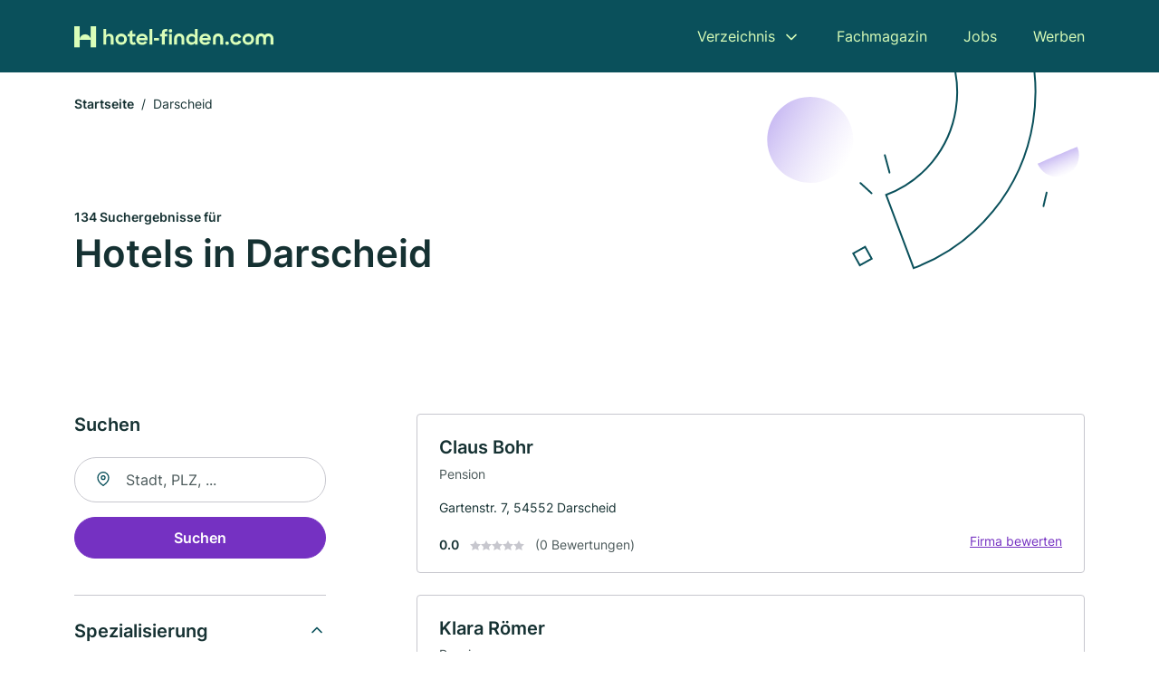

--- FILE ---
content_type: text/html; charset=utf-8
request_url: https://www.hotel-finden.com/darscheid
body_size: 9802
content:
<!DOCTYPE html><html lang="de"><head><meta charset="utf-8"><meta http-equiv="X-UA-Compatible" content="IE=edge,chrome=1"><meta name="viewport" content="width=device-width, initial-scale=1, shrink-to-fit=no"><title>✅ Hotels, Pensionen und Motels in Darscheid ► 134 Top Hotels</title><meta name="description" content="Top Hotels, Motels und Pensionen in Darscheid finden, für Urlaub oder Business Trip ✓ Mit Bewertungen ★ Kontakt ☎ und Stadtplan."><meta name="robots" content="noindex, follow"><link rel="preconnect" href="https://cdn.consentmanager.net"><link rel="preconnect" href="https://cdn.firmenweb.de"><link rel="preconnect" href="https://img.firmenweb.de"><link rel="preconnect" href="https://traffic.firmenweb.de"><link rel="preconnect" href="https://traffic.pages24.io"><meta property="og:type" content="website"><meta property="og:locale" content="de_DE"><meta property="og:title" content="✅ Hotels, Pensionen und Motels in Darscheid ► 134 Top Hotels"><meta property="og:description" content="Top Hotels, Motels und Pensionen in Darscheid finden, für Urlaub oder Business Trip ✓ Mit Bewertungen ★ Kontakt ☎ und Stadtplan."><meta property="og:site_name" content="✅ Hotels, Pensionen und Motels in Darscheid ► 134 Top Hotels"><meta property="og:url" content=""><meta property="og:image" content=""><meta name="twitter:card" content="summary"><meta name="twitter:site" content="@"><meta name="twitter:title" content="✅ Hotels, Pensionen und Motels in Darscheid ► 134 Top Hotels"><meta name="twitter:description" content="Top Hotels, Motels und Pensionen in Darscheid finden, für Urlaub oder Business Trip ✓ Mit Bewertungen ★ Kontakt ☎ und Stadtplan."><meta name="twitter:image" content=""><link rel="shortcut icon" href="https://cdn.firmenweb.de/assets/hotel-finden.com/favicon.ico" type="image/x-icon"><link rel="stylesheet" type="text/css" href="/css/style-EDHPZZAU.css"></head><body><header class="page-header" role="banner"><div class="container"><nav aria-label="Hauptnavigation"><a class="logo" href="/" aria-label="Zur Startseite von Hotel-finden.com" data-dark="https://cdn.firmenweb.de/assets/hotel-finden.com/logo.svg" data-light="https://cdn.firmenweb.de/assets/hotel-finden.com/logo/secondary.svg"><img src="https://cdn.firmenweb.de/assets/hotel-finden.com/logo.svg" alt="Hotel-finden.com Logo"></a><ul class="navigate" role="menubar"><li class="dropdown" id="directory-dropdown"><button role="menuitem" aria-haspopup="true" aria-expanded="false" aria-controls="directory-menu">Verzeichnis</button><ul id="directory-menu" role="menu"><li role="none"><a href="/staedte" role="menuitem">Alle Städte</a></li><li role="none"><a href="/deutschland" role="menuitem">Alle Firmen</a></li></ul></li><li role="none"><a href="/magazin" role="menuitem">Fachmagazin</a></li><li role="none"><a href="/jobs" role="menuitem">Jobs</a></li><li role="none"><a href="/werben" role="menuitem">Werben</a></li></ul><div class="search-icon" role="button" tabindex="0" aria-label="Suche öffnen"><svg xmlns="http://www.w3.org/2000/svg" width="18" height="18" viewBox="0 0 24 24" fill="none" stroke="currentColor" stroke-width="2" stroke-linecap="round" stroke-linejoin="round" class="feather feather-search"><circle cx="11" cy="11" r="8"></circle><line x1="21" y1="21" x2="16.65" y2="16.65"></line></svg></div><div class="menu-icon" role="button" tabindex="0" aria-expanded="false" aria-label="Menü öffnen"><span></span></div></nav><div class="mobile-nav"></div><div class="search-nav"><button class="btn-close s-close" tabindex="0" type="button" aria-label="Schließen"><svg xmlns="http://www.w3.org/2000/svg" width="35" height="35" viewBox="0 0 24 24" fill="none" stroke="#0a505b" stroke-width="2" stroke-linecap="round" stroke-linejoin="round" class="feather feather-x"><line x1="18" y1="6" x2="6" y2="18"></line><line x1="6" y1="6" x2="18" y2="18"></line></svg></button><form class="form-search"><div class="select-icon"><svg xmlns="http://www.w3.org/2000/svg" width="16" height="16" viewBox="0 0 24 24" fill="none" stroke="currentColor" stroke-width="2" stroke-linecap="round" stroke-linejoin="round" class="feather feather-search" aria-hidden="true" focusable="false"><circle cx="11" cy="11" r="8"></circle><line x1="21" y1="21" x2="16.65" y2="16.65"></line></svg><label class="visually-hidden" for="keyword-select-layout">Keyword auswählen</label><select class="autocomplete-keywords" id="keyword-select-layout"><option value="pension">Pension</option><option value="businesshotel">Businesshotel</option><option value="sporthotel">Sporthotel</option><option value="kurhotel">Kurhotel</option><option value="landhotel">Landhotel</option><option value="beautyhotel">Beautyhotel</option><option value="romantikhotel">Romantikhotel</option><option value="hotel">Hotel</option><option value="aparthotel">Aparthotel</option><option value="zimmervermietung">Zimmervermietung</option><option value="ferienwohnung">Ferienwohnung</option><option value="restaurant">Restaurant</option><option value="alpenhotel">Alpenhotel</option><option value="biergarten">Biergarten</option><option value="wellness">Wellness</option><option value="reisebuero">Reisebüro</option><option value="flughafenhotel">Flughafenhotel</option><option value="ferienhaeuser">Ferienhäuser</option><option value="haarentfernung">Haarentfernung</option><option value="kosmetikstudio">Kosmetikstudio</option></select></div><div class="input-icon"><svg xmlns="http://www.w3.org/2000/svg" width="16" height="16" viewBox="0 0 24 24" fill="none" stroke="currentColor" stroke-width="2" stroke-linecap="round" stroke-linejoin="round" class="feather feather-map-pin" aria-hidden="true" focusable="false"><path d="M21 10c0 7-9 13-9 13s-9-6-9-13a9 9 0 0 1 18 0z"></path><circle cx="12" cy="10" r="3"></circle></svg><label class="visually-hidden" for="location-input-layout">Suche nach Ort</label><input class="autocomplete-locations" id="location-input-layout" type="search" autocorrect="off" autocomplete="off" autocapitalize="off"></div><button type="submit">Suchen</button></form></div></div></header><div class="spacer"></div><main><div class="page-search"><script type="application/ld+json">{"@context":"https://schema.org","@type":"CollectionPage","mainEntity":{"@type":"ItemList","name":"✅ Hotels, Pensionen und Motels in Darscheid ► 134 Top Hotels","itemListElement":[{"@type":"ListItem","position":1,"url":"https://www.hotel-finden.com/darscheid/claus-bohr-542078.html","item":{"@context":"https://schema.org","@type":"LodgingBusiness","name":"Claus Bohr","url":"https://www.hotel-finden.com/darscheid/claus-bohr-542078.html","address":{"@type":"PostalAddress","streetAddress":"Gartenstr. 7","addressLocality":"Darscheid","postalCode":"54552","addressCountry":"Deutschland"},"geo":{"@type":"GeoCoordinates","latitude":50.2101951,"longitude":6.8881575},"potentialAction":{"@type":"ReviewAction","target":{"@type":"EntryPoint","urlTemplate":"https://www.hotel-finden.com/darscheid/claus-bohr-542078.html#bewertung"}},"telephone":"+4965922166","openingHoursSpecification":[],"hasOfferCatalog":{"@type":"OfferCatalog","name":"Claus Bohr","itemListElement":[{"@type":"Offer","itemOffered":{"@type":"Service","name":{"slug":"pension","name":"Pension"}}}]}}},{"@type":"ListItem","position":2,"url":"https://www.hotel-finden.com/daun/klara-roemer-541944.html","item":{"@context":"https://schema.org","@type":"LodgingBusiness","name":"Klara Römer","url":"https://www.hotel-finden.com/daun/klara-roemer-541944.html","address":{"@type":"PostalAddress","streetAddress":"Blumenstr. 12","addressLocality":"Daun","postalCode":"54550","addressCountry":"Deutschland"},"geo":{"@type":"GeoCoordinates","latitude":50.2231318,"longitude":6.8458666},"potentialAction":{"@type":"ReviewAction","target":{"@type":"EntryPoint","urlTemplate":"https://www.hotel-finden.com/daun/klara-roemer-541944.html#bewertung"}},"telephone":"+4965922334","openingHoursSpecification":[],"hasOfferCatalog":{"@type":"OfferCatalog","name":"Klara Römer","itemListElement":[{"@type":"Offer","itemOffered":{"@type":"Service","name":{"slug":"pension","name":"Pension"}}}]}}},{"@type":"ListItem","position":3,"url":"https://www.hotel-finden.com/daun/peter-willems-541977.html","item":{"@context":"https://schema.org","@type":"LodgingBusiness","name":"Peter Willems","url":"https://www.hotel-finden.com/daun/peter-willems-541977.html","address":{"@type":"PostalAddress","streetAddress":"Tulpenstr. 9","addressLocality":"Daun","postalCode":"54550","addressCountry":"Deutschland"},"geo":{"@type":"GeoCoordinates","latitude":50.2221499,"longitude":6.8434681},"potentialAction":{"@type":"ReviewAction","target":{"@type":"EntryPoint","urlTemplate":"https://www.hotel-finden.com/daun/peter-willems-541977.html#bewertung"}},"telephone":"+4965923364","openingHoursSpecification":[],"hasOfferCatalog":{"@type":"OfferCatalog","name":"Peter Willems","itemListElement":[{"@type":"Offer","itemOffered":{"@type":"Service","name":{"slug":"pension","name":"Pension"}}}]}}},{"@type":"ListItem","position":4,"url":"https://www.hotel-finden.com/mehren/pension-michels-542075.html","item":{"@context":"https://schema.org","@type":"LodgingBusiness","name":"Pension Michels - Roden","url":"https://www.hotel-finden.com/mehren/pension-michels-542075.html","address":{"@type":"PostalAddress","streetAddress":"Darscheider Str. 8","addressLocality":"Mehren","postalCode":"54552","addressCountry":"Deutschland"},"geo":{"@type":"GeoCoordinates","latitude":50.18126,"longitude":6.874176},"potentialAction":{"@type":"ReviewAction","target":{"@type":"EntryPoint","urlTemplate":"https://www.hotel-finden.com/mehren/pension-michels-542075.html#bewertung"}},"telephone":"+4965923249","faxNumber":"+496592982860","openingHoursSpecification":[],"hasOfferCatalog":{"@type":"OfferCatalog","name":"Pension Michels - Roden","itemListElement":[{"@type":"Offer","itemOffered":{"@type":"Service","name":{"slug":"pension","name":"Pension"}}},{"@type":"Offer","itemOffered":{"@type":"Service","name":{"slug":"kurhotel","name":"Kurhotel"}}}]}}},{"@type":"ListItem","position":5,"url":"https://www.hotel-finden.com/mehren/landhaus-krebs-542087.html","item":{"@context":"https://schema.org","@type":"LodgingBusiness","name":"Landgasthaus Krebs","url":"https://www.hotel-finden.com/mehren/landhaus-krebs-542087.html","address":{"@type":"PostalAddress","streetAddress":"Am Weyersberg 18","addressLocality":"Mehren","postalCode":"54552","addressCountry":"Deutschland"},"geo":{"@type":"GeoCoordinates","latitude":50.179036,"longitude":6.887873},"potentialAction":{"@type":"ReviewAction","target":{"@type":"EntryPoint","urlTemplate":"https://www.hotel-finden.com/mehren/landhaus-krebs-542087.html#bewertung"}},"telephone":"+4965923180","faxNumber":"+4965921236","openingHoursSpecification":[]}},{"@type":"ListItem","position":6,"url":"https://www.hotel-finden.com/mehren/hugo-otten-3058266.html","item":{"@context":"https://schema.org","@type":"LodgingBusiness","name":"Hugo Otten","url":"https://www.hotel-finden.com/mehren/hugo-otten-3058266.html","address":{"@type":"PostalAddress","streetAddress":"Kapellenstraße 8","addressLocality":"Mehren, Kreis Daun","postalCode":"54552","addressCountry":"Deutschland"},"geo":{"@type":"GeoCoordinates","latitude":50.178424,"longitude":6.875105},"potentialAction":{"@type":"ReviewAction","target":{"@type":"EntryPoint","urlTemplate":"https://www.hotel-finden.com/mehren/hugo-otten-3058266.html#bewertung"}},"telephone":"06592/3690","faxNumber":"06592/958449","openingHoursSpecification":[],"hasOfferCatalog":{"@type":"OfferCatalog","name":"Hugo Otten","itemListElement":[{"@type":"Offer","itemOffered":{"@type":"Service","name":{"slug":"pension","name":"Pension"}}}]}}},{"@type":"ListItem","position":7,"url":"https://www.hotel-finden.com/daun/schloss-hotel-kurfuerstliches-amtshaus-dauner-burg-cafe-bistro-graf-leopold-inh-petra-probst-e-k-aXmSZt.html","item":{"@context":"https://schema.org","@type":"LodgingBusiness","name":"Schloß-Hotel Kurfürstliches Amtshaus Dauner Burg Café & Bistro Graf Leopold, Inh. Petra Probst e. K.","url":"https://www.hotel-finden.com/daun/schloss-hotel-kurfuerstliches-amtshaus-dauner-burg-cafe-bistro-graf-leopold-inh-petra-probst-e-k-aXmSZt.html","address":{"@type":"PostalAddress","streetAddress":"Burgfriedstr. 28","addressLocality":"Daun","postalCode":"54550","addressCountry":"Deutschland"},"geo":{"@type":"GeoCoordinates","latitude":50.19723,"longitude":6.830908},"potentialAction":{"@type":"ReviewAction","target":{"@type":"EntryPoint","urlTemplate":"https://www.hotel-finden.com/daun/schloss-hotel-kurfuerstliches-amtshaus-dauner-burg-cafe-bistro-graf-leopold-inh-petra-probst-e-k-aXmSZt.html#bewertung"}},"telephone":"+4965929250","faxNumber":"+496592925255","openingHoursSpecification":[]}},{"@type":"ListItem","position":8,"url":"https://www.hotel-finden.com/daun/schloss-hotel-kurfuerstliches-amtshaus-dauner-burg-gourmet-restaurant-graf-leopold-guenter-und-christa-probst-ohg-59899.html","item":{"@context":"https://schema.org","@type":"LodgingBusiness","name":"Schloß-Hotel Kurfürstliches Amtshaus Dauner Burg Gourmet-Restaurant Graf Leopold Günter und Christa Probst OHG","url":"https://www.hotel-finden.com/daun/schloss-hotel-kurfuerstliches-amtshaus-dauner-burg-gourmet-restaurant-graf-leopold-guenter-und-christa-probst-ohg-59899.html","address":{"@type":"PostalAddress","streetAddress":"Burgfriedstraße 28","addressLocality":"Daun","postalCode":"54550","addressCountry":"Deutschland"},"geo":{"@type":"GeoCoordinates","latitude":50.1966227,"longitude":6.8307265},"potentialAction":{"@type":"ReviewAction","target":{"@type":"EntryPoint","urlTemplate":"https://www.hotel-finden.com/daun/schloss-hotel-kurfuerstliches-amtshaus-dauner-burg-gourmet-restaurant-graf-leopold-guenter-und-christa-probst-ohg-59899.html#bewertung"}},"telephone":"06592/9250","faxNumber":"06592/925255","openingHoursSpecification":[]}},{"@type":"ListItem","position":9,"url":"https://www.hotel-finden.com/daun/markus-theisen-hotel-und-gastronomiebetriebe-aXmSZw.html","item":{"@context":"https://schema.org","@type":"LodgingBusiness","name":"Markus Theisen Hotel- und Gastronomiebetriebe","url":"https://www.hotel-finden.com/daun/markus-theisen-hotel-und-gastronomiebetriebe-aXmSZw.html","address":{"@type":"PostalAddress","streetAddress":"Leopoldstr. 14+15","addressLocality":"Daun","postalCode":"54550","addressCountry":"Deutschland"},"geo":{"@type":"GeoCoordinates","latitude":50.19850779999999,"longitude":6.8280167},"potentialAction":{"@type":"ReviewAction","target":{"@type":"EntryPoint","urlTemplate":"https://www.hotel-finden.com/daun/markus-theisen-hotel-und-gastronomiebetriebe-aXmSZw.html#bewertung"}},"telephone":"+49659295250","faxNumber":"+496592952525","openingHoursSpecification":[]}},{"@type":"ListItem","position":10,"url":"https://www.hotel-finden.com/daun/hotel-stadt-daun-gmbh-aXmSZx.html","item":{"@context":"https://schema.org","@type":"LodgingBusiness","name":"Hotel-Stadt Daun GmbH","url":"https://www.hotel-finden.com/daun/hotel-stadt-daun-gmbh-aXmSZx.html","address":{"@type":"PostalAddress","streetAddress":"Leopoldstr. 14","addressLocality":"Daun","postalCode":"54550","addressCountry":"Deutschland"},"geo":{"@type":"GeoCoordinates","latitude":50.19850779999999,"longitude":6.8280167},"potentialAction":{"@type":"ReviewAction","target":{"@type":"EntryPoint","urlTemplate":"https://www.hotel-finden.com/daun/hotel-stadt-daun-gmbh-aXmSZx.html#bewertung"}},"openingHoursSpecification":[]}},{"@type":"ListItem","position":11,"url":"https://www.hotel-finden.com/daun/hotel-panorama-1341637.html","item":{"@context":"https://schema.org","@type":"LodgingBusiness","name":"Hotel Panorama Inh. Jessica Frankenbach e. K.","url":"https://www.hotel-finden.com/daun/hotel-panorama-1341637.html","address":{"@type":"PostalAddress","streetAddress":"Rosenbergstr. 26","addressLocality":"Daun","postalCode":"54550","addressCountry":"Deutschland"},"geo":{"@type":"GeoCoordinates","latitude":50.1978863,"longitude":6.8282931},"potentialAction":{"@type":"ReviewAction","target":{"@type":"EntryPoint","urlTemplate":"https://www.hotel-finden.com/daun/hotel-panorama-1341637.html#bewertung"}},"telephone":"+4965929340","faxNumber":"+496592934230","openingHoursSpecification":[],"hasOfferCatalog":{"@type":"OfferCatalog","name":"Hotel Panorama Inh. Jessica Frankenbach e. K.","itemListElement":[{"@type":"Offer","itemOffered":{"@type":"Service","name":{"slug":"kurhotel","name":"Kurhotel"}}}]}}},{"@type":"ListItem","position":12,"url":"https://www.hotel-finden.com/daun/parkhotel-anna-maria-541947.html","item":{"@context":"https://schema.org","@type":"LodgingBusiness","name":"Parkhotel Anna-Maria","url":"https://www.hotel-finden.com/daun/parkhotel-anna-maria-541947.html","address":{"@type":"PostalAddress","streetAddress":"Maria-Hilf-Straße 16","addressLocality":"Daun","postalCode":"54550","addressCountry":"Deutschland"},"geo":{"@type":"GeoCoordinates","latitude":50.1904104,"longitude":6.8333251},"potentialAction":{"@type":"ReviewAction","target":{"@type":"EntryPoint","urlTemplate":"https://www.hotel-finden.com/daun/parkhotel-anna-maria-541947.html#bewertung"}},"telephone":"06592/96860","faxNumber":"06592/968611","openingHoursSpecification":[]}},{"@type":"ListItem","position":13,"url":"https://www.hotel-finden.com/daun/sliekerbos-gmbh-hotel-vulkaneifel-1826191.html","item":{"@context":"https://schema.org","@type":"LodgingBusiness","name":"Sliekerbos GmbH Hotel Vulkaneifel","url":"https://www.hotel-finden.com/daun/sliekerbos-gmbh-hotel-vulkaneifel-1826191.html","address":{"@type":"PostalAddress","streetAddress":"Reiffenbergstraße 1","addressLocality":"Daun","postalCode":"54550","addressCountry":"Deutschland"},"geo":{"@type":"GeoCoordinates","latitude":50.1897291,"longitude":6.8317348},"potentialAction":{"@type":"ReviewAction","target":{"@type":"EntryPoint","urlTemplate":"https://www.hotel-finden.com/daun/sliekerbos-gmbh-hotel-vulkaneifel-1826191.html#bewertung"}},"telephone":"06592/984823","faxNumber":"06592/983574","openingHoursSpecification":[]}},{"@type":"ListItem","position":14,"url":"https://www.hotel-finden.com/beinhausen/michels-wohlfuehlhotel-gmbh-co-kg-aXmZtY.html","item":{"@context":"https://schema.org","@type":"LodgingBusiness","name":"MICHELS Wohlfühlhotel GmbH & Co. KG","url":"https://www.hotel-finden.com/beinhausen/michels-wohlfuehlhotel-gmbh-co-kg-aXmZtY.html","address":{"@type":"PostalAddress","streetAddress":"St.-Martin-Str. 9","addressLocality":"Schalkenmehren","postalCode":"54552","addressCountry":"Deutschland"},"geo":{"@type":"GeoCoordinates","latitude":50.1652728,"longitude":6.8615818},"potentialAction":{"@type":"ReviewAction","target":{"@type":"EntryPoint","urlTemplate":"https://www.hotel-finden.com/beinhausen/michels-wohlfuehlhotel-gmbh-co-kg-aXmZtY.html#bewertung"}},"openingHoursSpecification":[]}},{"@type":"ListItem","position":15,"url":"https://www.hotel-finden.com/beinhausen/hotel-schneider-am-maar-gmbh-aXmZtZ.html","item":{"@context":"https://schema.org","@type":"LodgingBusiness","name":"Hotel Schneider am Maar GmbH","url":"https://www.hotel-finden.com/beinhausen/hotel-schneider-am-maar-gmbh-aXmZtZ.html","address":{"@type":"PostalAddress","streetAddress":"Maarstr. 22","addressLocality":"Schalkenmehren","postalCode":"54552","addressCountry":"Deutschland"},"geo":{"@type":"GeoCoordinates","latitude":50.1660835,"longitude":6.8570416},"potentialAction":{"@type":"ReviewAction","target":{"@type":"EntryPoint","urlTemplate":"https://www.hotel-finden.com/beinhausen/hotel-schneider-am-maar-gmbh-aXmZtZ.html#bewertung"}},"openingHoursSpecification":[]}},{"@type":"ListItem","position":16,"url":"https://www.hotel-finden.com/schalkenmehren/hotel-schneider-am-maar-inh-marita-schild-moelder-ek-542065.html","item":{"@context":"https://schema.org","@type":"LodgingBusiness","name":"Hotel Schneider am Maar Inh.: Marita Schild-Mölder e. K.","url":"https://www.hotel-finden.com/schalkenmehren/hotel-schneider-am-maar-inh-marita-schild-moelder-ek-542065.html","address":{"@type":"PostalAddress","streetAddress":"Maarstr. 22","addressLocality":"Schalkenmehren","postalCode":"54552","addressCountry":"Deutschland"},"geo":{"@type":"GeoCoordinates","latitude":50.165893,"longitude":6.856976},"potentialAction":{"@type":"ReviewAction","target":{"@type":"EntryPoint","urlTemplate":"https://www.hotel-finden.com/schalkenmehren/hotel-schneider-am-maar-inh-marita-schild-moelder-ek-542065.html#bewertung"}},"telephone":"+49659295510","faxNumber":"+496592955140","openingHoursSpecification":[]}},{"@type":"ListItem","position":17,"url":"https://www.hotel-finden.com/daun/berghof-hotel-restaurant-541961.html","item":{"@context":"https://schema.org","@type":"LodgingBusiness","name":"Hotel Restaurant Berghof","url":"https://www.hotel-finden.com/daun/berghof-hotel-restaurant-541961.html","address":{"@type":"PostalAddress","streetAddress":"Lieserstr. 20","addressLocality":"Daun","postalCode":"54550","addressCountry":"Deutschland"},"geo":{"@type":"GeoCoordinates","latitude":50.1786024,"longitude":6.8291845},"potentialAction":{"@type":"ReviewAction","target":{"@type":"EntryPoint","urlTemplate":"https://www.hotel-finden.com/daun/berghof-hotel-restaurant-541961.html#bewertung"}},"telephone":"+4965922891","faxNumber":"+4965921414","openingHoursSpecification":[],"hasOfferCatalog":{"@type":"OfferCatalog","name":"Hotel Restaurant Berghof","itemListElement":[{"@type":"Offer","itemOffered":{"@type":"Service","name":{"slug":"businesshotel","name":"Businesshotel"}}}]}}},{"@type":"ListItem","position":18,"url":"https://www.hotel-finden.com/daun/hotel-mueller-541959.html","item":{"@context":"https://schema.org","@type":"LodgingBusiness","name":"Hotel Müller","url":"https://www.hotel-finden.com/daun/hotel-mueller-541959.html","address":{"@type":"PostalAddress","streetAddress":"Lieserstr. 17","addressLocality":"Daun","postalCode":"54550","addressCountry":"Deutschland"},"geo":{"@type":"GeoCoordinates","latitude":50.1780842,"longitude":6.8296334},"potentialAction":{"@type":"ReviewAction","target":{"@type":"EntryPoint","urlTemplate":"https://www.hotel-finden.com/daun/hotel-mueller-541959.html#bewertung"}},"telephone":"+4965922506","faxNumber":"+4965922524","openingHoursSpecification":[]}},{"@type":"ListItem","position":19,"url":"https://www.hotel-finden.com/daun/zur-alten-schmiede-541948.html","item":{"@context":"https://schema.org","@type":"LodgingBusiness","name":"Zur alten Schmiede","url":"https://www.hotel-finden.com/daun/zur-alten-schmiede-541948.html","address":{"@type":"PostalAddress","streetAddress":"Alte Roßgasse 2","addressLocality":"Daun","postalCode":"54550","addressCountry":"Deutschland"},"geo":{"@type":"GeoCoordinates","latitude":50.1926599,"longitude":6.8093196},"potentialAction":{"@type":"ReviewAction","target":{"@type":"EntryPoint","urlTemplate":"https://www.hotel-finden.com/daun/zur-alten-schmiede-541948.html#bewertung"}},"telephone":"+496592985441","openingHoursSpecification":[],"hasOfferCatalog":{"@type":"OfferCatalog","name":"Zur alten Schmiede","itemListElement":[{"@type":"Offer","itemOffered":{"@type":"Service","name":{"slug":"pension","name":"Pension"}}}]}}},{"@type":"ListItem","position":20,"url":"https://www.hotel-finden.com/daun/ferienpark-daun-gmbh-co-kg-vulkaneifel-aXmSZr.html","item":{"@context":"https://schema.org","@type":"LodgingBusiness","name":"Ferienpark Daun GmbH & Co. KG Vulkaneifel","url":"https://www.hotel-finden.com/daun/ferienpark-daun-gmbh-co-kg-vulkaneifel-aXmSZr.html","address":{"@type":"PostalAddress","streetAddress":"Im Grafenwald","addressLocality":"Daun","postalCode":"54550","addressCountry":"Deutschland"},"geo":{"@type":"GeoCoordinates","latitude":50.1781236,"longitude":6.8222604},"potentialAction":{"@type":"ReviewAction","target":{"@type":"EntryPoint","urlTemplate":"https://www.hotel-finden.com/daun/ferienpark-daun-gmbh-co-kg-vulkaneifel-aXmSZr.html#bewertung"}},"telephone":"+4965927130","faxNumber":"+496592713444","openingHoursSpecification":[]}}]}}</script><header><div class="container"><div class="decorative-svg" aria-hidden="true"><svg xmlns="http://www.w3.org/2000/svg" width="348" height="220"><defs><linearGradient id="b" x1=".5" x2=".5" y2="1" gradientUnits="objectBoundingBox"><stop offset="0" stop-color="#cabcf3"/><stop offset="1" stop-color="#fff" stop-opacity=".604"/></linearGradient><clipPath id="a"><path data-name="Rectangle 3310" transform="translate(798 80)" fill="none" stroke="#707070" d="M0 0h348v220H0z"/></clipPath></defs><g data-name="Mask Group 14359" transform="translate(-798 -80)" clip-path="url(#a)"><g data-name="Group 22423" transform="rotate(165.02 874.682 272.94)"><path data-name="Path 15020" d="M47.622 16.8a23.657 23.657 0 0 1-23.811 23.807C9.759 40.411 0 29.872 0 16.8c1.19-.106 47.473-.431 47.622 0Z" transform="rotate(172 307.555 182.771)" fill="url(#b)"/><path data-name="Line 817" fill="none" stroke="#0a505b" stroke-linecap="round" stroke-linejoin="round" stroke-width="2" d="m795.764 356.904-.053-19.918"/><path data-name="Line 818" fill="none" stroke="#0a505b" stroke-linecap="round" stroke-linejoin="round" stroke-width="2" d="m829.784 334.186-8.987-14.086"/><path data-name="Line 822" fill="none" stroke="#0a505b" stroke-linecap="round" stroke-linejoin="round" stroke-width="2" d="m633.804 270.827 7.276-13.579"/><path data-name="Path 15022" d="M628.065 350.2a207.307 207.307 0 0 0 22.517 207.394l69.559-51.25a121 121 0 0 1 85.573-192.2l-8.458-85.986A207.307 207.307 0 0 0 628.066 350.2" fill="none" stroke="#0a505b" stroke-width="2"/><g data-name="Rectangle 2717" fill="none" stroke="#0a505b" stroke-width="2"><path stroke="none" d="m858.727 261.827-16.495 4.113-4.113-16.495 16.495-4.113z"/><path d="m857.515 261.099-14.555 3.628-3.628-14.554 14.554-3.629z"/></g><circle data-name="Ellipse 374" cx="47.498" cy="47.498" r="47.498" transform="rotate(135 387.366 391.581)" fill="url(#b)"/></g></g></svg>
</div><nav aria-label="Brotkrumen"><ol class="breadcrumb"><li class="breadcrumb-item"><a href="https://www.hotel-finden.com">Startseite</a></li><li class="breadcrumb-item active" aria-current="page">Darscheid</li></ol></nav><script type="application/ld+json">{
    "@context": "https://schema.org",
    "@type": "BreadcrumbList",
    "itemListElement": [{"@type":"ListItem","position":1,"name":"Startseite","item":"https://www.hotel-finden.com"},{"@type":"ListItem","position":2,"name":"Darscheid","item":"https://www.hotel-finden.com/darscheid"}]
}</script><h1><small>134 Suchergebnisse für </small><br>Hotels in Darscheid</h1><div class="callout-sm-mobile"></div></div></header><div class="filter-spec-mobile"></div><div class="container"><div class="search-results"><aside class="filters" role="complementary" aria-label="Filteroptionen"><div class="filter"><h2 class="h4 title">Suchen</h2><form class="form-search"><div class="input-icon"><svg xmlns="http://www.w3.org/2000/svg" width="16" height="16" viewBox="0 0 24 24" fill="none" stroke="currentColor" stroke-width="2" stroke-linecap="round" stroke-linejoin="round" class="feather feather-map-pin" aria-hidden="true" focusable="false"><path d="M21 10c0 7-9 13-9 13s-9-6-9-13a9 9 0 0 1 18 0z"></path><circle cx="12" cy="10" r="3"></circle></svg><label class="visually-hidden" for="location-input">Suche nach Ort</label><input class="autocomplete-locations" id="location-input" type="search" name="city" autocorrect="off" autocomplete="off" autocapitalize="off"></div><button class="btn btn-primary" type="submit">Suchen</button></form></div><div class="filter"><button class="expand" type="button" aria-controls="keywords-filters-panel" aria-expanded="true">Spezialisierung</button><div class="filter-spec" id="keywords-filters-panel"><ul><li><a href="/pension-in-darscheid">Pension (59)</a></li><li><a href="/businesshotel-in-darscheid">Businesshotel (5)</a></li><li><a href="/kurhotel-in-darscheid">Kurhotel (3)</a></li><li><a href="/romantikhotel-in-darscheid">Romantikhotel (1)</a></li><li><a href="/sporthotel-in-darscheid">Sporthotel (1)</a></li><li><a href="/landhotel-in-darscheid">Landhotel (1)</a></li></ul></div></div><div class="filter"><button class="expand" type="button" aria-controls="location-filters-panel" aria-expanded="true">In der Nähe</button><div class="filter-city" id="location-filters-panel"><ul><li><a href="/cochem">Cochem (25)</a></li><li><a href="/daun">Daun (15)</a></li><li><a href="/gerolstein">Gerolstein (6)</a></li><li><a href="/manderscheid">Manderscheid (5)</a></li><li><a href="/klotten">Klotten (5)</a></li><li><a href="/nuerburg">Nürburg (4)</a></li><li><a href="/ernst">Ernst (4)</a></li><li><a href="/mehren">Mehren (Eifel) (3)</a></li><li><a href="/eisenschmitt">Eisenschmitt (2)</a></li><li><a href="/ediger-eller">Ediger-Eller (2)</a></li></ul></div></div></aside><section class="results" aria-label="Suchergebnisse"><div class="profiles"><article class="profile" tabindex="0" onclick="location.href='/darscheid/claus-bohr-542078.html'" onkeydown="if(event.key === 'Enter' || event.key === ' ') {location.href='/darscheid/claus-bohr-542078.html'}" role="link"><h2 class="name">Claus Bohr</h2><p class="services">Pension</p><address class="address">Gartenstr. 7,  54552 Darscheid</address><div class="rating"><strong class="avg">0.0</strong><div class="ratingstars"><span aria-hidden="true"><svg xmlns="http://www.w3.org/2000/svg" width="12" height="11.412" viewBox="0 0 12 11.412"><path id="star" d="M8,2,9.854,5.756,14,6.362,11,9.284l.708,4.128L8,11.462l-3.708,1.95L5,9.284,2,6.362l4.146-.606Z" transform="translate(-2 -2)" fill="#c7c7ce"/></svg></span><span aria-hidden="true"><svg xmlns="http://www.w3.org/2000/svg" width="12" height="11.412" viewBox="0 0 12 11.412"><path id="star" d="M8,2,9.854,5.756,14,6.362,11,9.284l.708,4.128L8,11.462l-3.708,1.95L5,9.284,2,6.362l4.146-.606Z" transform="translate(-2 -2)" fill="#c7c7ce"/></svg></span><span aria-hidden="true"><svg xmlns="http://www.w3.org/2000/svg" width="12" height="11.412" viewBox="0 0 12 11.412"><path id="star" d="M8,2,9.854,5.756,14,6.362,11,9.284l.708,4.128L8,11.462l-3.708,1.95L5,9.284,2,6.362l4.146-.606Z" transform="translate(-2 -2)" fill="#c7c7ce"/></svg></span><span aria-hidden="true"><svg xmlns="http://www.w3.org/2000/svg" width="12" height="11.412" viewBox="0 0 12 11.412"><path id="star" d="M8,2,9.854,5.756,14,6.362,11,9.284l.708,4.128L8,11.462l-3.708,1.95L5,9.284,2,6.362l4.146-.606Z" transform="translate(-2 -2)" fill="#c7c7ce"/></svg></span><span aria-hidden="true"><svg xmlns="http://www.w3.org/2000/svg" width="12" height="11.412" viewBox="0 0 12 11.412"><path id="star" d="M8,2,9.854,5.756,14,6.362,11,9.284l.708,4.128L8,11.462l-3.708,1.95L5,9.284,2,6.362l4.146-.606Z" transform="translate(-2 -2)" fill="#c7c7ce"/></svg></span></div><small class="num">(0 Bewertungen)</small><a class="cta" href="/darscheid/claus-bohr-542078.html#bewertung">Firma bewerten</a></div></article><article class="profile" tabindex="0" onclick="location.href='/daun/klara-roemer-541944.html'" onkeydown="if(event.key === 'Enter' || event.key === ' ') {location.href='/daun/klara-roemer-541944.html'}" role="link"><h2 class="name">Klara Römer</h2><p class="services">Pension</p><address class="address">Blumenstr. 12,  54550 Daun</address><div class="rating"><strong class="avg">0.0</strong><div class="ratingstars"><span aria-hidden="true"><svg xmlns="http://www.w3.org/2000/svg" width="12" height="11.412" viewBox="0 0 12 11.412"><path id="star" d="M8,2,9.854,5.756,14,6.362,11,9.284l.708,4.128L8,11.462l-3.708,1.95L5,9.284,2,6.362l4.146-.606Z" transform="translate(-2 -2)" fill="#c7c7ce"/></svg></span><span aria-hidden="true"><svg xmlns="http://www.w3.org/2000/svg" width="12" height="11.412" viewBox="0 0 12 11.412"><path id="star" d="M8,2,9.854,5.756,14,6.362,11,9.284l.708,4.128L8,11.462l-3.708,1.95L5,9.284,2,6.362l4.146-.606Z" transform="translate(-2 -2)" fill="#c7c7ce"/></svg></span><span aria-hidden="true"><svg xmlns="http://www.w3.org/2000/svg" width="12" height="11.412" viewBox="0 0 12 11.412"><path id="star" d="M8,2,9.854,5.756,14,6.362,11,9.284l.708,4.128L8,11.462l-3.708,1.95L5,9.284,2,6.362l4.146-.606Z" transform="translate(-2 -2)" fill="#c7c7ce"/></svg></span><span aria-hidden="true"><svg xmlns="http://www.w3.org/2000/svg" width="12" height="11.412" viewBox="0 0 12 11.412"><path id="star" d="M8,2,9.854,5.756,14,6.362,11,9.284l.708,4.128L8,11.462l-3.708,1.95L5,9.284,2,6.362l4.146-.606Z" transform="translate(-2 -2)" fill="#c7c7ce"/></svg></span><span aria-hidden="true"><svg xmlns="http://www.w3.org/2000/svg" width="12" height="11.412" viewBox="0 0 12 11.412"><path id="star" d="M8,2,9.854,5.756,14,6.362,11,9.284l.708,4.128L8,11.462l-3.708,1.95L5,9.284,2,6.362l4.146-.606Z" transform="translate(-2 -2)" fill="#c7c7ce"/></svg></span></div><small class="num">(0 Bewertungen)</small><a class="cta" href="/daun/klara-roemer-541944.html#bewertung">Firma bewerten</a></div></article><article class="profile" tabindex="0" onclick="location.href='/daun/peter-willems-541977.html'" onkeydown="if(event.key === 'Enter' || event.key === ' ') {location.href='/daun/peter-willems-541977.html'}" role="link"><h2 class="name">Peter Willems</h2><p class="services">Pension</p><address class="address">Tulpenstr. 9,  54550 Daun</address><div class="rating"><strong class="avg">0.0</strong><div class="ratingstars"><span aria-hidden="true"><svg xmlns="http://www.w3.org/2000/svg" width="12" height="11.412" viewBox="0 0 12 11.412"><path id="star" d="M8,2,9.854,5.756,14,6.362,11,9.284l.708,4.128L8,11.462l-3.708,1.95L5,9.284,2,6.362l4.146-.606Z" transform="translate(-2 -2)" fill="#c7c7ce"/></svg></span><span aria-hidden="true"><svg xmlns="http://www.w3.org/2000/svg" width="12" height="11.412" viewBox="0 0 12 11.412"><path id="star" d="M8,2,9.854,5.756,14,6.362,11,9.284l.708,4.128L8,11.462l-3.708,1.95L5,9.284,2,6.362l4.146-.606Z" transform="translate(-2 -2)" fill="#c7c7ce"/></svg></span><span aria-hidden="true"><svg xmlns="http://www.w3.org/2000/svg" width="12" height="11.412" viewBox="0 0 12 11.412"><path id="star" d="M8,2,9.854,5.756,14,6.362,11,9.284l.708,4.128L8,11.462l-3.708,1.95L5,9.284,2,6.362l4.146-.606Z" transform="translate(-2 -2)" fill="#c7c7ce"/></svg></span><span aria-hidden="true"><svg xmlns="http://www.w3.org/2000/svg" width="12" height="11.412" viewBox="0 0 12 11.412"><path id="star" d="M8,2,9.854,5.756,14,6.362,11,9.284l.708,4.128L8,11.462l-3.708,1.95L5,9.284,2,6.362l4.146-.606Z" transform="translate(-2 -2)" fill="#c7c7ce"/></svg></span><span aria-hidden="true"><svg xmlns="http://www.w3.org/2000/svg" width="12" height="11.412" viewBox="0 0 12 11.412"><path id="star" d="M8,2,9.854,5.756,14,6.362,11,9.284l.708,4.128L8,11.462l-3.708,1.95L5,9.284,2,6.362l4.146-.606Z" transform="translate(-2 -2)" fill="#c7c7ce"/></svg></span></div><small class="num">(0 Bewertungen)</small><a class="cta" href="/daun/peter-willems-541977.html#bewertung">Firma bewerten</a></div></article><div id="afs_inline"></div><article class="profile" tabindex="0" onclick="location.href='/mehren/pension-michels-542075.html'" onkeydown="if(event.key === 'Enter' || event.key === ' ') {location.href='/mehren/pension-michels-542075.html'}" role="link"><h2 class="name">Pension Michels - Roden</h2><p class="services">Pension · Kurhotel</p><address class="address">Darscheider Str. 8,  54552 Mehren</address><div class="rating"><strong class="avg">0.0</strong><div class="ratingstars"><span aria-hidden="true"><svg xmlns="http://www.w3.org/2000/svg" width="12" height="11.412" viewBox="0 0 12 11.412"><path id="star" d="M8,2,9.854,5.756,14,6.362,11,9.284l.708,4.128L8,11.462l-3.708,1.95L5,9.284,2,6.362l4.146-.606Z" transform="translate(-2 -2)" fill="#c7c7ce"/></svg></span><span aria-hidden="true"><svg xmlns="http://www.w3.org/2000/svg" width="12" height="11.412" viewBox="0 0 12 11.412"><path id="star" d="M8,2,9.854,5.756,14,6.362,11,9.284l.708,4.128L8,11.462l-3.708,1.95L5,9.284,2,6.362l4.146-.606Z" transform="translate(-2 -2)" fill="#c7c7ce"/></svg></span><span aria-hidden="true"><svg xmlns="http://www.w3.org/2000/svg" width="12" height="11.412" viewBox="0 0 12 11.412"><path id="star" d="M8,2,9.854,5.756,14,6.362,11,9.284l.708,4.128L8,11.462l-3.708,1.95L5,9.284,2,6.362l4.146-.606Z" transform="translate(-2 -2)" fill="#c7c7ce"/></svg></span><span aria-hidden="true"><svg xmlns="http://www.w3.org/2000/svg" width="12" height="11.412" viewBox="0 0 12 11.412"><path id="star" d="M8,2,9.854,5.756,14,6.362,11,9.284l.708,4.128L8,11.462l-3.708,1.95L5,9.284,2,6.362l4.146-.606Z" transform="translate(-2 -2)" fill="#c7c7ce"/></svg></span><span aria-hidden="true"><svg xmlns="http://www.w3.org/2000/svg" width="12" height="11.412" viewBox="0 0 12 11.412"><path id="star" d="M8,2,9.854,5.756,14,6.362,11,9.284l.708,4.128L8,11.462l-3.708,1.95L5,9.284,2,6.362l4.146-.606Z" transform="translate(-2 -2)" fill="#c7c7ce"/></svg></span></div><small class="num">(0 Bewertungen)</small><a class="cta" href="/mehren/pension-michels-542075.html#bewertung">Firma bewerten</a></div></article><article class="profile" tabindex="0" onclick="location.href='/mehren/landhaus-krebs-542087.html'" onkeydown="if(event.key === 'Enter' || event.key === ' ') {location.href='/mehren/landhaus-krebs-542087.html'}" role="link"><h2 class="name">Landgasthaus Krebs</h2><p class="services"></p><address class="address">Am Weyersberg 18,  54552 Mehren</address><div class="rating"><strong class="avg">0.0</strong><div class="ratingstars"><span aria-hidden="true"><svg xmlns="http://www.w3.org/2000/svg" width="12" height="11.412" viewBox="0 0 12 11.412"><path id="star" d="M8,2,9.854,5.756,14,6.362,11,9.284l.708,4.128L8,11.462l-3.708,1.95L5,9.284,2,6.362l4.146-.606Z" transform="translate(-2 -2)" fill="#c7c7ce"/></svg></span><span aria-hidden="true"><svg xmlns="http://www.w3.org/2000/svg" width="12" height="11.412" viewBox="0 0 12 11.412"><path id="star" d="M8,2,9.854,5.756,14,6.362,11,9.284l.708,4.128L8,11.462l-3.708,1.95L5,9.284,2,6.362l4.146-.606Z" transform="translate(-2 -2)" fill="#c7c7ce"/></svg></span><span aria-hidden="true"><svg xmlns="http://www.w3.org/2000/svg" width="12" height="11.412" viewBox="0 0 12 11.412"><path id="star" d="M8,2,9.854,5.756,14,6.362,11,9.284l.708,4.128L8,11.462l-3.708,1.95L5,9.284,2,6.362l4.146-.606Z" transform="translate(-2 -2)" fill="#c7c7ce"/></svg></span><span aria-hidden="true"><svg xmlns="http://www.w3.org/2000/svg" width="12" height="11.412" viewBox="0 0 12 11.412"><path id="star" d="M8,2,9.854,5.756,14,6.362,11,9.284l.708,4.128L8,11.462l-3.708,1.95L5,9.284,2,6.362l4.146-.606Z" transform="translate(-2 -2)" fill="#c7c7ce"/></svg></span><span aria-hidden="true"><svg xmlns="http://www.w3.org/2000/svg" width="12" height="11.412" viewBox="0 0 12 11.412"><path id="star" d="M8,2,9.854,5.756,14,6.362,11,9.284l.708,4.128L8,11.462l-3.708,1.95L5,9.284,2,6.362l4.146-.606Z" transform="translate(-2 -2)" fill="#c7c7ce"/></svg></span></div><small class="num">(0 Bewertungen)</small><a class="cta" href="/mehren/landhaus-krebs-542087.html#bewertung">Firma bewerten</a></div></article><article class="profile" tabindex="0" onclick="location.href='/mehren/hugo-otten-3058266.html'" onkeydown="if(event.key === 'Enter' || event.key === ' ') {location.href='/mehren/hugo-otten-3058266.html'}" role="link"><h2 class="name">Hugo Otten</h2><p class="services">Pension</p><address class="address">Kapellenstraße 8,  54552 Mehren, Kreis Daun</address><div class="rating"><strong class="avg">0.0</strong><div class="ratingstars"><span aria-hidden="true"><svg xmlns="http://www.w3.org/2000/svg" width="12" height="11.412" viewBox="0 0 12 11.412"><path id="star" d="M8,2,9.854,5.756,14,6.362,11,9.284l.708,4.128L8,11.462l-3.708,1.95L5,9.284,2,6.362l4.146-.606Z" transform="translate(-2 -2)" fill="#c7c7ce"/></svg></span><span aria-hidden="true"><svg xmlns="http://www.w3.org/2000/svg" width="12" height="11.412" viewBox="0 0 12 11.412"><path id="star" d="M8,2,9.854,5.756,14,6.362,11,9.284l.708,4.128L8,11.462l-3.708,1.95L5,9.284,2,6.362l4.146-.606Z" transform="translate(-2 -2)" fill="#c7c7ce"/></svg></span><span aria-hidden="true"><svg xmlns="http://www.w3.org/2000/svg" width="12" height="11.412" viewBox="0 0 12 11.412"><path id="star" d="M8,2,9.854,5.756,14,6.362,11,9.284l.708,4.128L8,11.462l-3.708,1.95L5,9.284,2,6.362l4.146-.606Z" transform="translate(-2 -2)" fill="#c7c7ce"/></svg></span><span aria-hidden="true"><svg xmlns="http://www.w3.org/2000/svg" width="12" height="11.412" viewBox="0 0 12 11.412"><path id="star" d="M8,2,9.854,5.756,14,6.362,11,9.284l.708,4.128L8,11.462l-3.708,1.95L5,9.284,2,6.362l4.146-.606Z" transform="translate(-2 -2)" fill="#c7c7ce"/></svg></span><span aria-hidden="true"><svg xmlns="http://www.w3.org/2000/svg" width="12" height="11.412" viewBox="0 0 12 11.412"><path id="star" d="M8,2,9.854,5.756,14,6.362,11,9.284l.708,4.128L8,11.462l-3.708,1.95L5,9.284,2,6.362l4.146-.606Z" transform="translate(-2 -2)" fill="#c7c7ce"/></svg></span></div><small class="num">(0 Bewertungen)</small><a class="cta" href="/mehren/hugo-otten-3058266.html#bewertung">Firma bewerten</a></div></article><article class="profile" tabindex="0" onclick="location.href='/daun/schloss-hotel-kurfuerstliches-amtshaus-dauner-burg-cafe-bistro-graf-leopold-inh-petra-probst-e-k-aXmSZt.html'" onkeydown="if(event.key === 'Enter' || event.key === ' ') {location.href='/daun/schloss-hotel-kurfuerstliches-amtshaus-dauner-burg-cafe-bistro-graf-leopold-inh-petra-probst-e-k-aXmSZt.html'}" role="link"><h2 class="name">Schloß-Hotel Kurfürstliches Amtshaus Dauner Burg Café & Bistro Graf Leopold, Inh. Petra Probst e. K.</h2><p class="services"></p><address class="address">Burgfriedstr. 28,  54550 Daun</address><div class="rating"><strong class="avg">0.0</strong><div class="ratingstars"><span aria-hidden="true"><svg xmlns="http://www.w3.org/2000/svg" width="12" height="11.412" viewBox="0 0 12 11.412"><path id="star" d="M8,2,9.854,5.756,14,6.362,11,9.284l.708,4.128L8,11.462l-3.708,1.95L5,9.284,2,6.362l4.146-.606Z" transform="translate(-2 -2)" fill="#c7c7ce"/></svg></span><span aria-hidden="true"><svg xmlns="http://www.w3.org/2000/svg" width="12" height="11.412" viewBox="0 0 12 11.412"><path id="star" d="M8,2,9.854,5.756,14,6.362,11,9.284l.708,4.128L8,11.462l-3.708,1.95L5,9.284,2,6.362l4.146-.606Z" transform="translate(-2 -2)" fill="#c7c7ce"/></svg></span><span aria-hidden="true"><svg xmlns="http://www.w3.org/2000/svg" width="12" height="11.412" viewBox="0 0 12 11.412"><path id="star" d="M8,2,9.854,5.756,14,6.362,11,9.284l.708,4.128L8,11.462l-3.708,1.95L5,9.284,2,6.362l4.146-.606Z" transform="translate(-2 -2)" fill="#c7c7ce"/></svg></span><span aria-hidden="true"><svg xmlns="http://www.w3.org/2000/svg" width="12" height="11.412" viewBox="0 0 12 11.412"><path id="star" d="M8,2,9.854,5.756,14,6.362,11,9.284l.708,4.128L8,11.462l-3.708,1.95L5,9.284,2,6.362l4.146-.606Z" transform="translate(-2 -2)" fill="#c7c7ce"/></svg></span><span aria-hidden="true"><svg xmlns="http://www.w3.org/2000/svg" width="12" height="11.412" viewBox="0 0 12 11.412"><path id="star" d="M8,2,9.854,5.756,14,6.362,11,9.284l.708,4.128L8,11.462l-3.708,1.95L5,9.284,2,6.362l4.146-.606Z" transform="translate(-2 -2)" fill="#c7c7ce"/></svg></span></div><small class="num">(0 Bewertungen)</small><a class="cta" href="/daun/schloss-hotel-kurfuerstliches-amtshaus-dauner-burg-cafe-bistro-graf-leopold-inh-petra-probst-e-k-aXmSZt.html#bewertung">Firma bewerten</a></div></article><article class="profile" tabindex="0" onclick="location.href='/daun/schloss-hotel-kurfuerstliches-amtshaus-dauner-burg-gourmet-restaurant-graf-leopold-guenter-und-christa-probst-ohg-59899.html'" onkeydown="if(event.key === 'Enter' || event.key === ' ') {location.href='/daun/schloss-hotel-kurfuerstliches-amtshaus-dauner-burg-gourmet-restaurant-graf-leopold-guenter-und-christa-probst-ohg-59899.html'}" role="link"><h2 class="name">Schloß-Hotel Kurfürstliches Amtshaus Dauner Burg Gourmet-Restaurant Graf Leopold Günter und Christa Probst OHG</h2><p class="services"></p><address class="address">Burgfriedstraße 28,  54550 Daun</address><div class="rating"><strong class="avg">0.0</strong><div class="ratingstars"><span aria-hidden="true"><svg xmlns="http://www.w3.org/2000/svg" width="12" height="11.412" viewBox="0 0 12 11.412"><path id="star" d="M8,2,9.854,5.756,14,6.362,11,9.284l.708,4.128L8,11.462l-3.708,1.95L5,9.284,2,6.362l4.146-.606Z" transform="translate(-2 -2)" fill="#c7c7ce"/></svg></span><span aria-hidden="true"><svg xmlns="http://www.w3.org/2000/svg" width="12" height="11.412" viewBox="0 0 12 11.412"><path id="star" d="M8,2,9.854,5.756,14,6.362,11,9.284l.708,4.128L8,11.462l-3.708,1.95L5,9.284,2,6.362l4.146-.606Z" transform="translate(-2 -2)" fill="#c7c7ce"/></svg></span><span aria-hidden="true"><svg xmlns="http://www.w3.org/2000/svg" width="12" height="11.412" viewBox="0 0 12 11.412"><path id="star" d="M8,2,9.854,5.756,14,6.362,11,9.284l.708,4.128L8,11.462l-3.708,1.95L5,9.284,2,6.362l4.146-.606Z" transform="translate(-2 -2)" fill="#c7c7ce"/></svg></span><span aria-hidden="true"><svg xmlns="http://www.w3.org/2000/svg" width="12" height="11.412" viewBox="0 0 12 11.412"><path id="star" d="M8,2,9.854,5.756,14,6.362,11,9.284l.708,4.128L8,11.462l-3.708,1.95L5,9.284,2,6.362l4.146-.606Z" transform="translate(-2 -2)" fill="#c7c7ce"/></svg></span><span aria-hidden="true"><svg xmlns="http://www.w3.org/2000/svg" width="12" height="11.412" viewBox="0 0 12 11.412"><path id="star" d="M8,2,9.854,5.756,14,6.362,11,9.284l.708,4.128L8,11.462l-3.708,1.95L5,9.284,2,6.362l4.146-.606Z" transform="translate(-2 -2)" fill="#c7c7ce"/></svg></span></div><small class="num">(0 Bewertungen)</small><a class="cta" href="/daun/schloss-hotel-kurfuerstliches-amtshaus-dauner-burg-gourmet-restaurant-graf-leopold-guenter-und-christa-probst-ohg-59899.html#bewertung">Firma bewerten</a></div></article><article class="profile" tabindex="0" onclick="location.href='/daun/markus-theisen-hotel-und-gastronomiebetriebe-aXmSZw.html'" onkeydown="if(event.key === 'Enter' || event.key === ' ') {location.href='/daun/markus-theisen-hotel-und-gastronomiebetriebe-aXmSZw.html'}" role="link"><h2 class="name">Markus Theisen Hotel- und Gastronomiebetriebe</h2><p class="services"></p><address class="address">Leopoldstr. 14+15,  54550 Daun</address><div class="rating"><strong class="avg">0.0</strong><div class="ratingstars"><span aria-hidden="true"><svg xmlns="http://www.w3.org/2000/svg" width="12" height="11.412" viewBox="0 0 12 11.412"><path id="star" d="M8,2,9.854,5.756,14,6.362,11,9.284l.708,4.128L8,11.462l-3.708,1.95L5,9.284,2,6.362l4.146-.606Z" transform="translate(-2 -2)" fill="#c7c7ce"/></svg></span><span aria-hidden="true"><svg xmlns="http://www.w3.org/2000/svg" width="12" height="11.412" viewBox="0 0 12 11.412"><path id="star" d="M8,2,9.854,5.756,14,6.362,11,9.284l.708,4.128L8,11.462l-3.708,1.95L5,9.284,2,6.362l4.146-.606Z" transform="translate(-2 -2)" fill="#c7c7ce"/></svg></span><span aria-hidden="true"><svg xmlns="http://www.w3.org/2000/svg" width="12" height="11.412" viewBox="0 0 12 11.412"><path id="star" d="M8,2,9.854,5.756,14,6.362,11,9.284l.708,4.128L8,11.462l-3.708,1.95L5,9.284,2,6.362l4.146-.606Z" transform="translate(-2 -2)" fill="#c7c7ce"/></svg></span><span aria-hidden="true"><svg xmlns="http://www.w3.org/2000/svg" width="12" height="11.412" viewBox="0 0 12 11.412"><path id="star" d="M8,2,9.854,5.756,14,6.362,11,9.284l.708,4.128L8,11.462l-3.708,1.95L5,9.284,2,6.362l4.146-.606Z" transform="translate(-2 -2)" fill="#c7c7ce"/></svg></span><span aria-hidden="true"><svg xmlns="http://www.w3.org/2000/svg" width="12" height="11.412" viewBox="0 0 12 11.412"><path id="star" d="M8,2,9.854,5.756,14,6.362,11,9.284l.708,4.128L8,11.462l-3.708,1.95L5,9.284,2,6.362l4.146-.606Z" transform="translate(-2 -2)" fill="#c7c7ce"/></svg></span></div><small class="num">(0 Bewertungen)</small><a class="cta" href="/daun/markus-theisen-hotel-und-gastronomiebetriebe-aXmSZw.html#bewertung">Firma bewerten</a></div></article><article class="profile" tabindex="0" onclick="location.href='/daun/hotel-stadt-daun-gmbh-aXmSZx.html'" onkeydown="if(event.key === 'Enter' || event.key === ' ') {location.href='/daun/hotel-stadt-daun-gmbh-aXmSZx.html'}" role="link"><h2 class="name">Hotel-Stadt Daun GmbH</h2><p class="services"></p><address class="address">Leopoldstr. 14,  54550 Daun</address><div class="rating"><strong class="avg">0.0</strong><div class="ratingstars"><span aria-hidden="true"><svg xmlns="http://www.w3.org/2000/svg" width="12" height="11.412" viewBox="0 0 12 11.412"><path id="star" d="M8,2,9.854,5.756,14,6.362,11,9.284l.708,4.128L8,11.462l-3.708,1.95L5,9.284,2,6.362l4.146-.606Z" transform="translate(-2 -2)" fill="#c7c7ce"/></svg></span><span aria-hidden="true"><svg xmlns="http://www.w3.org/2000/svg" width="12" height="11.412" viewBox="0 0 12 11.412"><path id="star" d="M8,2,9.854,5.756,14,6.362,11,9.284l.708,4.128L8,11.462l-3.708,1.95L5,9.284,2,6.362l4.146-.606Z" transform="translate(-2 -2)" fill="#c7c7ce"/></svg></span><span aria-hidden="true"><svg xmlns="http://www.w3.org/2000/svg" width="12" height="11.412" viewBox="0 0 12 11.412"><path id="star" d="M8,2,9.854,5.756,14,6.362,11,9.284l.708,4.128L8,11.462l-3.708,1.95L5,9.284,2,6.362l4.146-.606Z" transform="translate(-2 -2)" fill="#c7c7ce"/></svg></span><span aria-hidden="true"><svg xmlns="http://www.w3.org/2000/svg" width="12" height="11.412" viewBox="0 0 12 11.412"><path id="star" d="M8,2,9.854,5.756,14,6.362,11,9.284l.708,4.128L8,11.462l-3.708,1.95L5,9.284,2,6.362l4.146-.606Z" transform="translate(-2 -2)" fill="#c7c7ce"/></svg></span><span aria-hidden="true"><svg xmlns="http://www.w3.org/2000/svg" width="12" height="11.412" viewBox="0 0 12 11.412"><path id="star" d="M8,2,9.854,5.756,14,6.362,11,9.284l.708,4.128L8,11.462l-3.708,1.95L5,9.284,2,6.362l4.146-.606Z" transform="translate(-2 -2)" fill="#c7c7ce"/></svg></span></div><small class="num">(0 Bewertungen)</small><a class="cta" href="/daun/hotel-stadt-daun-gmbh-aXmSZx.html#bewertung">Firma bewerten</a></div></article><article class="profile" tabindex="0" onclick="location.href='/daun/hotel-panorama-1341637.html'" onkeydown="if(event.key === 'Enter' || event.key === ' ') {location.href='/daun/hotel-panorama-1341637.html'}" role="link"><h2 class="name">Hotel Panorama Inh. Jessica Frankenbach e. K.</h2><p class="services">Kurhotel</p><address class="address">Rosenbergstr. 26,  54550 Daun</address><div class="rating"><strong class="avg">0.0</strong><div class="ratingstars"><span aria-hidden="true"><svg xmlns="http://www.w3.org/2000/svg" width="12" height="11.412" viewBox="0 0 12 11.412"><path id="star" d="M8,2,9.854,5.756,14,6.362,11,9.284l.708,4.128L8,11.462l-3.708,1.95L5,9.284,2,6.362l4.146-.606Z" transform="translate(-2 -2)" fill="#c7c7ce"/></svg></span><span aria-hidden="true"><svg xmlns="http://www.w3.org/2000/svg" width="12" height="11.412" viewBox="0 0 12 11.412"><path id="star" d="M8,2,9.854,5.756,14,6.362,11,9.284l.708,4.128L8,11.462l-3.708,1.95L5,9.284,2,6.362l4.146-.606Z" transform="translate(-2 -2)" fill="#c7c7ce"/></svg></span><span aria-hidden="true"><svg xmlns="http://www.w3.org/2000/svg" width="12" height="11.412" viewBox="0 0 12 11.412"><path id="star" d="M8,2,9.854,5.756,14,6.362,11,9.284l.708,4.128L8,11.462l-3.708,1.95L5,9.284,2,6.362l4.146-.606Z" transform="translate(-2 -2)" fill="#c7c7ce"/></svg></span><span aria-hidden="true"><svg xmlns="http://www.w3.org/2000/svg" width="12" height="11.412" viewBox="0 0 12 11.412"><path id="star" d="M8,2,9.854,5.756,14,6.362,11,9.284l.708,4.128L8,11.462l-3.708,1.95L5,9.284,2,6.362l4.146-.606Z" transform="translate(-2 -2)" fill="#c7c7ce"/></svg></span><span aria-hidden="true"><svg xmlns="http://www.w3.org/2000/svg" width="12" height="11.412" viewBox="0 0 12 11.412"><path id="star" d="M8,2,9.854,5.756,14,6.362,11,9.284l.708,4.128L8,11.462l-3.708,1.95L5,9.284,2,6.362l4.146-.606Z" transform="translate(-2 -2)" fill="#c7c7ce"/></svg></span></div><small class="num">(0 Bewertungen)</small><a class="cta" href="/daun/hotel-panorama-1341637.html#bewertung">Firma bewerten</a></div></article><article class="profile" tabindex="0" onclick="location.href='/daun/parkhotel-anna-maria-541947.html'" onkeydown="if(event.key === 'Enter' || event.key === ' ') {location.href='/daun/parkhotel-anna-maria-541947.html'}" role="link"><h2 class="name">Parkhotel Anna-Maria</h2><p class="services"></p><address class="address">Maria-Hilf-Straße 16,  54550 Daun</address><div class="rating"><strong class="avg">0.0</strong><div class="ratingstars"><span aria-hidden="true"><svg xmlns="http://www.w3.org/2000/svg" width="12" height="11.412" viewBox="0 0 12 11.412"><path id="star" d="M8,2,9.854,5.756,14,6.362,11,9.284l.708,4.128L8,11.462l-3.708,1.95L5,9.284,2,6.362l4.146-.606Z" transform="translate(-2 -2)" fill="#c7c7ce"/></svg></span><span aria-hidden="true"><svg xmlns="http://www.w3.org/2000/svg" width="12" height="11.412" viewBox="0 0 12 11.412"><path id="star" d="M8,2,9.854,5.756,14,6.362,11,9.284l.708,4.128L8,11.462l-3.708,1.95L5,9.284,2,6.362l4.146-.606Z" transform="translate(-2 -2)" fill="#c7c7ce"/></svg></span><span aria-hidden="true"><svg xmlns="http://www.w3.org/2000/svg" width="12" height="11.412" viewBox="0 0 12 11.412"><path id="star" d="M8,2,9.854,5.756,14,6.362,11,9.284l.708,4.128L8,11.462l-3.708,1.95L5,9.284,2,6.362l4.146-.606Z" transform="translate(-2 -2)" fill="#c7c7ce"/></svg></span><span aria-hidden="true"><svg xmlns="http://www.w3.org/2000/svg" width="12" height="11.412" viewBox="0 0 12 11.412"><path id="star" d="M8,2,9.854,5.756,14,6.362,11,9.284l.708,4.128L8,11.462l-3.708,1.95L5,9.284,2,6.362l4.146-.606Z" transform="translate(-2 -2)" fill="#c7c7ce"/></svg></span><span aria-hidden="true"><svg xmlns="http://www.w3.org/2000/svg" width="12" height="11.412" viewBox="0 0 12 11.412"><path id="star" d="M8,2,9.854,5.756,14,6.362,11,9.284l.708,4.128L8,11.462l-3.708,1.95L5,9.284,2,6.362l4.146-.606Z" transform="translate(-2 -2)" fill="#c7c7ce"/></svg></span></div><small class="num">(0 Bewertungen)</small><a class="cta" href="/daun/parkhotel-anna-maria-541947.html#bewertung">Firma bewerten</a></div></article><article class="profile" tabindex="0" onclick="location.href='/daun/sliekerbos-gmbh-hotel-vulkaneifel-1826191.html'" onkeydown="if(event.key === 'Enter' || event.key === ' ') {location.href='/daun/sliekerbos-gmbh-hotel-vulkaneifel-1826191.html'}" role="link"><h2 class="name">Sliekerbos GmbH Hotel Vulkaneifel</h2><p class="services"></p><address class="address">Reiffenbergstraße 1,  54550 Daun</address><div class="rating"><strong class="avg">0.0</strong><div class="ratingstars"><span aria-hidden="true"><svg xmlns="http://www.w3.org/2000/svg" width="12" height="11.412" viewBox="0 0 12 11.412"><path id="star" d="M8,2,9.854,5.756,14,6.362,11,9.284l.708,4.128L8,11.462l-3.708,1.95L5,9.284,2,6.362l4.146-.606Z" transform="translate(-2 -2)" fill="#c7c7ce"/></svg></span><span aria-hidden="true"><svg xmlns="http://www.w3.org/2000/svg" width="12" height="11.412" viewBox="0 0 12 11.412"><path id="star" d="M8,2,9.854,5.756,14,6.362,11,9.284l.708,4.128L8,11.462l-3.708,1.95L5,9.284,2,6.362l4.146-.606Z" transform="translate(-2 -2)" fill="#c7c7ce"/></svg></span><span aria-hidden="true"><svg xmlns="http://www.w3.org/2000/svg" width="12" height="11.412" viewBox="0 0 12 11.412"><path id="star" d="M8,2,9.854,5.756,14,6.362,11,9.284l.708,4.128L8,11.462l-3.708,1.95L5,9.284,2,6.362l4.146-.606Z" transform="translate(-2 -2)" fill="#c7c7ce"/></svg></span><span aria-hidden="true"><svg xmlns="http://www.w3.org/2000/svg" width="12" height="11.412" viewBox="0 0 12 11.412"><path id="star" d="M8,2,9.854,5.756,14,6.362,11,9.284l.708,4.128L8,11.462l-3.708,1.95L5,9.284,2,6.362l4.146-.606Z" transform="translate(-2 -2)" fill="#c7c7ce"/></svg></span><span aria-hidden="true"><svg xmlns="http://www.w3.org/2000/svg" width="12" height="11.412" viewBox="0 0 12 11.412"><path id="star" d="M8,2,9.854,5.756,14,6.362,11,9.284l.708,4.128L8,11.462l-3.708,1.95L5,9.284,2,6.362l4.146-.606Z" transform="translate(-2 -2)" fill="#c7c7ce"/></svg></span></div><small class="num">(0 Bewertungen)</small><a class="cta" href="/daun/sliekerbos-gmbh-hotel-vulkaneifel-1826191.html#bewertung">Firma bewerten</a></div></article><article class="profile" tabindex="0" onclick="location.href='/beinhausen/michels-wohlfuehlhotel-gmbh-co-kg-aXmZtY.html'" onkeydown="if(event.key === 'Enter' || event.key === ' ') {location.href='/beinhausen/michels-wohlfuehlhotel-gmbh-co-kg-aXmZtY.html'}" role="link"><h2 class="name">MICHELS Wohlfühlhotel GmbH & Co. KG</h2><p class="services"></p><address class="address">St.-Martin-Str. 9,  54552 Schalkenmehren</address><div class="rating"><strong class="avg">0.0</strong><div class="ratingstars"><span aria-hidden="true"><svg xmlns="http://www.w3.org/2000/svg" width="12" height="11.412" viewBox="0 0 12 11.412"><path id="star" d="M8,2,9.854,5.756,14,6.362,11,9.284l.708,4.128L8,11.462l-3.708,1.95L5,9.284,2,6.362l4.146-.606Z" transform="translate(-2 -2)" fill="#c7c7ce"/></svg></span><span aria-hidden="true"><svg xmlns="http://www.w3.org/2000/svg" width="12" height="11.412" viewBox="0 0 12 11.412"><path id="star" d="M8,2,9.854,5.756,14,6.362,11,9.284l.708,4.128L8,11.462l-3.708,1.95L5,9.284,2,6.362l4.146-.606Z" transform="translate(-2 -2)" fill="#c7c7ce"/></svg></span><span aria-hidden="true"><svg xmlns="http://www.w3.org/2000/svg" width="12" height="11.412" viewBox="0 0 12 11.412"><path id="star" d="M8,2,9.854,5.756,14,6.362,11,9.284l.708,4.128L8,11.462l-3.708,1.95L5,9.284,2,6.362l4.146-.606Z" transform="translate(-2 -2)" fill="#c7c7ce"/></svg></span><span aria-hidden="true"><svg xmlns="http://www.w3.org/2000/svg" width="12" height="11.412" viewBox="0 0 12 11.412"><path id="star" d="M8,2,9.854,5.756,14,6.362,11,9.284l.708,4.128L8,11.462l-3.708,1.95L5,9.284,2,6.362l4.146-.606Z" transform="translate(-2 -2)" fill="#c7c7ce"/></svg></span><span aria-hidden="true"><svg xmlns="http://www.w3.org/2000/svg" width="12" height="11.412" viewBox="0 0 12 11.412"><path id="star" d="M8,2,9.854,5.756,14,6.362,11,9.284l.708,4.128L8,11.462l-3.708,1.95L5,9.284,2,6.362l4.146-.606Z" transform="translate(-2 -2)" fill="#c7c7ce"/></svg></span></div><small class="num">(0 Bewertungen)</small><a class="cta" href="/beinhausen/michels-wohlfuehlhotel-gmbh-co-kg-aXmZtY.html#bewertung">Firma bewerten</a></div></article><article class="profile" tabindex="0" onclick="location.href='/beinhausen/hotel-schneider-am-maar-gmbh-aXmZtZ.html'" onkeydown="if(event.key === 'Enter' || event.key === ' ') {location.href='/beinhausen/hotel-schneider-am-maar-gmbh-aXmZtZ.html'}" role="link"><h2 class="name">Hotel Schneider am Maar GmbH</h2><p class="services"></p><address class="address">Maarstr. 22,  54552 Schalkenmehren</address><div class="rating"><strong class="avg">0.0</strong><div class="ratingstars"><span aria-hidden="true"><svg xmlns="http://www.w3.org/2000/svg" width="12" height="11.412" viewBox="0 0 12 11.412"><path id="star" d="M8,2,9.854,5.756,14,6.362,11,9.284l.708,4.128L8,11.462l-3.708,1.95L5,9.284,2,6.362l4.146-.606Z" transform="translate(-2 -2)" fill="#c7c7ce"/></svg></span><span aria-hidden="true"><svg xmlns="http://www.w3.org/2000/svg" width="12" height="11.412" viewBox="0 0 12 11.412"><path id="star" d="M8,2,9.854,5.756,14,6.362,11,9.284l.708,4.128L8,11.462l-3.708,1.95L5,9.284,2,6.362l4.146-.606Z" transform="translate(-2 -2)" fill="#c7c7ce"/></svg></span><span aria-hidden="true"><svg xmlns="http://www.w3.org/2000/svg" width="12" height="11.412" viewBox="0 0 12 11.412"><path id="star" d="M8,2,9.854,5.756,14,6.362,11,9.284l.708,4.128L8,11.462l-3.708,1.95L5,9.284,2,6.362l4.146-.606Z" transform="translate(-2 -2)" fill="#c7c7ce"/></svg></span><span aria-hidden="true"><svg xmlns="http://www.w3.org/2000/svg" width="12" height="11.412" viewBox="0 0 12 11.412"><path id="star" d="M8,2,9.854,5.756,14,6.362,11,9.284l.708,4.128L8,11.462l-3.708,1.95L5,9.284,2,6.362l4.146-.606Z" transform="translate(-2 -2)" fill="#c7c7ce"/></svg></span><span aria-hidden="true"><svg xmlns="http://www.w3.org/2000/svg" width="12" height="11.412" viewBox="0 0 12 11.412"><path id="star" d="M8,2,9.854,5.756,14,6.362,11,9.284l.708,4.128L8,11.462l-3.708,1.95L5,9.284,2,6.362l4.146-.606Z" transform="translate(-2 -2)" fill="#c7c7ce"/></svg></span></div><small class="num">(0 Bewertungen)</small><a class="cta" href="/beinhausen/hotel-schneider-am-maar-gmbh-aXmZtZ.html#bewertung">Firma bewerten</a></div></article><article class="profile" tabindex="0" onclick="location.href='/schalkenmehren/hotel-schneider-am-maar-inh-marita-schild-moelder-ek-542065.html'" onkeydown="if(event.key === 'Enter' || event.key === ' ') {location.href='/schalkenmehren/hotel-schneider-am-maar-inh-marita-schild-moelder-ek-542065.html'}" role="link"><h2 class="name">Hotel Schneider am Maar Inh.: Marita Schild-Mölder e. K.</h2><p class="services"></p><address class="address">Maarstr. 22,  54552 Schalkenmehren</address><div class="rating"><strong class="avg">0.0</strong><div class="ratingstars"><span aria-hidden="true"><svg xmlns="http://www.w3.org/2000/svg" width="12" height="11.412" viewBox="0 0 12 11.412"><path id="star" d="M8,2,9.854,5.756,14,6.362,11,9.284l.708,4.128L8,11.462l-3.708,1.95L5,9.284,2,6.362l4.146-.606Z" transform="translate(-2 -2)" fill="#c7c7ce"/></svg></span><span aria-hidden="true"><svg xmlns="http://www.w3.org/2000/svg" width="12" height="11.412" viewBox="0 0 12 11.412"><path id="star" d="M8,2,9.854,5.756,14,6.362,11,9.284l.708,4.128L8,11.462l-3.708,1.95L5,9.284,2,6.362l4.146-.606Z" transform="translate(-2 -2)" fill="#c7c7ce"/></svg></span><span aria-hidden="true"><svg xmlns="http://www.w3.org/2000/svg" width="12" height="11.412" viewBox="0 0 12 11.412"><path id="star" d="M8,2,9.854,5.756,14,6.362,11,9.284l.708,4.128L8,11.462l-3.708,1.95L5,9.284,2,6.362l4.146-.606Z" transform="translate(-2 -2)" fill="#c7c7ce"/></svg></span><span aria-hidden="true"><svg xmlns="http://www.w3.org/2000/svg" width="12" height="11.412" viewBox="0 0 12 11.412"><path id="star" d="M8,2,9.854,5.756,14,6.362,11,9.284l.708,4.128L8,11.462l-3.708,1.95L5,9.284,2,6.362l4.146-.606Z" transform="translate(-2 -2)" fill="#c7c7ce"/></svg></span><span aria-hidden="true"><svg xmlns="http://www.w3.org/2000/svg" width="12" height="11.412" viewBox="0 0 12 11.412"><path id="star" d="M8,2,9.854,5.756,14,6.362,11,9.284l.708,4.128L8,11.462l-3.708,1.95L5,9.284,2,6.362l4.146-.606Z" transform="translate(-2 -2)" fill="#c7c7ce"/></svg></span></div><small class="num">(0 Bewertungen)</small><a class="cta" href="/schalkenmehren/hotel-schneider-am-maar-inh-marita-schild-moelder-ek-542065.html#bewertung">Firma bewerten</a></div></article><article class="profile" tabindex="0" onclick="location.href='/daun/berghof-hotel-restaurant-541961.html'" onkeydown="if(event.key === 'Enter' || event.key === ' ') {location.href='/daun/berghof-hotel-restaurant-541961.html'}" role="link"><h2 class="name">Hotel Restaurant Berghof</h2><p class="services">Businesshotel</p><address class="address">Lieserstr. 20,  54550 Daun</address><div class="rating"><strong class="avg">0.0</strong><div class="ratingstars"><span aria-hidden="true"><svg xmlns="http://www.w3.org/2000/svg" width="12" height="11.412" viewBox="0 0 12 11.412"><path id="star" d="M8,2,9.854,5.756,14,6.362,11,9.284l.708,4.128L8,11.462l-3.708,1.95L5,9.284,2,6.362l4.146-.606Z" transform="translate(-2 -2)" fill="#c7c7ce"/></svg></span><span aria-hidden="true"><svg xmlns="http://www.w3.org/2000/svg" width="12" height="11.412" viewBox="0 0 12 11.412"><path id="star" d="M8,2,9.854,5.756,14,6.362,11,9.284l.708,4.128L8,11.462l-3.708,1.95L5,9.284,2,6.362l4.146-.606Z" transform="translate(-2 -2)" fill="#c7c7ce"/></svg></span><span aria-hidden="true"><svg xmlns="http://www.w3.org/2000/svg" width="12" height="11.412" viewBox="0 0 12 11.412"><path id="star" d="M8,2,9.854,5.756,14,6.362,11,9.284l.708,4.128L8,11.462l-3.708,1.95L5,9.284,2,6.362l4.146-.606Z" transform="translate(-2 -2)" fill="#c7c7ce"/></svg></span><span aria-hidden="true"><svg xmlns="http://www.w3.org/2000/svg" width="12" height="11.412" viewBox="0 0 12 11.412"><path id="star" d="M8,2,9.854,5.756,14,6.362,11,9.284l.708,4.128L8,11.462l-3.708,1.95L5,9.284,2,6.362l4.146-.606Z" transform="translate(-2 -2)" fill="#c7c7ce"/></svg></span><span aria-hidden="true"><svg xmlns="http://www.w3.org/2000/svg" width="12" height="11.412" viewBox="0 0 12 11.412"><path id="star" d="M8,2,9.854,5.756,14,6.362,11,9.284l.708,4.128L8,11.462l-3.708,1.95L5,9.284,2,6.362l4.146-.606Z" transform="translate(-2 -2)" fill="#c7c7ce"/></svg></span></div><small class="num">(0 Bewertungen)</small><a class="cta" href="/daun/berghof-hotel-restaurant-541961.html#bewertung">Firma bewerten</a></div></article><article class="profile" tabindex="0" onclick="location.href='/daun/hotel-mueller-541959.html'" onkeydown="if(event.key === 'Enter' || event.key === ' ') {location.href='/daun/hotel-mueller-541959.html'}" role="link"><h2 class="name">Hotel Müller</h2><p class="services"></p><address class="address">Lieserstr. 17,  54550 Daun</address><div class="rating"><strong class="avg">0.0</strong><div class="ratingstars"><span aria-hidden="true"><svg xmlns="http://www.w3.org/2000/svg" width="12" height="11.412" viewBox="0 0 12 11.412"><path id="star" d="M8,2,9.854,5.756,14,6.362,11,9.284l.708,4.128L8,11.462l-3.708,1.95L5,9.284,2,6.362l4.146-.606Z" transform="translate(-2 -2)" fill="#c7c7ce"/></svg></span><span aria-hidden="true"><svg xmlns="http://www.w3.org/2000/svg" width="12" height="11.412" viewBox="0 0 12 11.412"><path id="star" d="M8,2,9.854,5.756,14,6.362,11,9.284l.708,4.128L8,11.462l-3.708,1.95L5,9.284,2,6.362l4.146-.606Z" transform="translate(-2 -2)" fill="#c7c7ce"/></svg></span><span aria-hidden="true"><svg xmlns="http://www.w3.org/2000/svg" width="12" height="11.412" viewBox="0 0 12 11.412"><path id="star" d="M8,2,9.854,5.756,14,6.362,11,9.284l.708,4.128L8,11.462l-3.708,1.95L5,9.284,2,6.362l4.146-.606Z" transform="translate(-2 -2)" fill="#c7c7ce"/></svg></span><span aria-hidden="true"><svg xmlns="http://www.w3.org/2000/svg" width="12" height="11.412" viewBox="0 0 12 11.412"><path id="star" d="M8,2,9.854,5.756,14,6.362,11,9.284l.708,4.128L8,11.462l-3.708,1.95L5,9.284,2,6.362l4.146-.606Z" transform="translate(-2 -2)" fill="#c7c7ce"/></svg></span><span aria-hidden="true"><svg xmlns="http://www.w3.org/2000/svg" width="12" height="11.412" viewBox="0 0 12 11.412"><path id="star" d="M8,2,9.854,5.756,14,6.362,11,9.284l.708,4.128L8,11.462l-3.708,1.95L5,9.284,2,6.362l4.146-.606Z" transform="translate(-2 -2)" fill="#c7c7ce"/></svg></span></div><small class="num">(0 Bewertungen)</small><a class="cta" href="/daun/hotel-mueller-541959.html#bewertung">Firma bewerten</a></div></article><article class="profile" tabindex="0" onclick="location.href='/daun/zur-alten-schmiede-541948.html'" onkeydown="if(event.key === 'Enter' || event.key === ' ') {location.href='/daun/zur-alten-schmiede-541948.html'}" role="link"><h2 class="name">Zur alten Schmiede</h2><p class="services">Pension</p><address class="address">Alte Roßgasse 2,  54550 Daun</address><div class="rating"><strong class="avg">0.0</strong><div class="ratingstars"><span aria-hidden="true"><svg xmlns="http://www.w3.org/2000/svg" width="12" height="11.412" viewBox="0 0 12 11.412"><path id="star" d="M8,2,9.854,5.756,14,6.362,11,9.284l.708,4.128L8,11.462l-3.708,1.95L5,9.284,2,6.362l4.146-.606Z" transform="translate(-2 -2)" fill="#c7c7ce"/></svg></span><span aria-hidden="true"><svg xmlns="http://www.w3.org/2000/svg" width="12" height="11.412" viewBox="0 0 12 11.412"><path id="star" d="M8,2,9.854,5.756,14,6.362,11,9.284l.708,4.128L8,11.462l-3.708,1.95L5,9.284,2,6.362l4.146-.606Z" transform="translate(-2 -2)" fill="#c7c7ce"/></svg></span><span aria-hidden="true"><svg xmlns="http://www.w3.org/2000/svg" width="12" height="11.412" viewBox="0 0 12 11.412"><path id="star" d="M8,2,9.854,5.756,14,6.362,11,9.284l.708,4.128L8,11.462l-3.708,1.95L5,9.284,2,6.362l4.146-.606Z" transform="translate(-2 -2)" fill="#c7c7ce"/></svg></span><span aria-hidden="true"><svg xmlns="http://www.w3.org/2000/svg" width="12" height="11.412" viewBox="0 0 12 11.412"><path id="star" d="M8,2,9.854,5.756,14,6.362,11,9.284l.708,4.128L8,11.462l-3.708,1.95L5,9.284,2,6.362l4.146-.606Z" transform="translate(-2 -2)" fill="#c7c7ce"/></svg></span><span aria-hidden="true"><svg xmlns="http://www.w3.org/2000/svg" width="12" height="11.412" viewBox="0 0 12 11.412"><path id="star" d="M8,2,9.854,5.756,14,6.362,11,9.284l.708,4.128L8,11.462l-3.708,1.95L5,9.284,2,6.362l4.146-.606Z" transform="translate(-2 -2)" fill="#c7c7ce"/></svg></span></div><small class="num">(0 Bewertungen)</small><a class="cta" href="/daun/zur-alten-schmiede-541948.html#bewertung">Firma bewerten</a></div></article><article class="profile" tabindex="0" onclick="location.href='/daun/ferienpark-daun-gmbh-co-kg-vulkaneifel-aXmSZr.html'" onkeydown="if(event.key === 'Enter' || event.key === ' ') {location.href='/daun/ferienpark-daun-gmbh-co-kg-vulkaneifel-aXmSZr.html'}" role="link"><h2 class="name">Ferienpark Daun GmbH & Co. KG Vulkaneifel</h2><p class="services"></p><address class="address">Im Grafenwald,  54550 Daun</address><div class="rating"><strong class="avg">0.0</strong><div class="ratingstars"><span aria-hidden="true"><svg xmlns="http://www.w3.org/2000/svg" width="12" height="11.412" viewBox="0 0 12 11.412"><path id="star" d="M8,2,9.854,5.756,14,6.362,11,9.284l.708,4.128L8,11.462l-3.708,1.95L5,9.284,2,6.362l4.146-.606Z" transform="translate(-2 -2)" fill="#c7c7ce"/></svg></span><span aria-hidden="true"><svg xmlns="http://www.w3.org/2000/svg" width="12" height="11.412" viewBox="0 0 12 11.412"><path id="star" d="M8,2,9.854,5.756,14,6.362,11,9.284l.708,4.128L8,11.462l-3.708,1.95L5,9.284,2,6.362l4.146-.606Z" transform="translate(-2 -2)" fill="#c7c7ce"/></svg></span><span aria-hidden="true"><svg xmlns="http://www.w3.org/2000/svg" width="12" height="11.412" viewBox="0 0 12 11.412"><path id="star" d="M8,2,9.854,5.756,14,6.362,11,9.284l.708,4.128L8,11.462l-3.708,1.95L5,9.284,2,6.362l4.146-.606Z" transform="translate(-2 -2)" fill="#c7c7ce"/></svg></span><span aria-hidden="true"><svg xmlns="http://www.w3.org/2000/svg" width="12" height="11.412" viewBox="0 0 12 11.412"><path id="star" d="M8,2,9.854,5.756,14,6.362,11,9.284l.708,4.128L8,11.462l-3.708,1.95L5,9.284,2,6.362l4.146-.606Z" transform="translate(-2 -2)" fill="#c7c7ce"/></svg></span><span aria-hidden="true"><svg xmlns="http://www.w3.org/2000/svg" width="12" height="11.412" viewBox="0 0 12 11.412"><path id="star" d="M8,2,9.854,5.756,14,6.362,11,9.284l.708,4.128L8,11.462l-3.708,1.95L5,9.284,2,6.362l4.146-.606Z" transform="translate(-2 -2)" fill="#c7c7ce"/></svg></span></div><small class="num">(0 Bewertungen)</small><a class="cta" href="/daun/ferienpark-daun-gmbh-co-kg-vulkaneifel-aXmSZr.html#bewertung">Firma bewerten</a></div></article><div id="afs_after"></div></div><nav aria-label="Seitennavigation"><ul class="pagination"><li class="page-item page-prev"><span class="page-link disabled" aria-disabled="true"><svg xmlns="http://www.w3.org/2000/svg" width="20" height="20" viewBox="0 0 24 24" fill="none" stroke="currentColor" stroke-width="2" stroke-linecap="round" stroke-linejoin="round" class="feather feather-arrow-left" aria-hidden="true" focusable="false"><line x1="19" y1="12" x2="5" y2="12"></line><polyline points="12 19 5 12 12 5"></polyline></svg></span></li><li class="page-item active"><span class="page-link" aria-current="page">1</span></li><li class="page-item"><a class="page-link" href="/darscheid?page=2">2</a></li><li class="gap">...</li><li class="page-item"><a class="page-link" href="/darscheid?page=5">5</a></li><li class="page-item"><a class="page-link" href="/darscheid?page=6">6</a></li><li class="page-item"><a class="page-link" href="/darscheid?page=7">7</a></li><li class="page-item page-next"><a class="page-link" href="/darscheid?page=2" rel="next" aria-label="Nächste Seite"><svg xmlns="http://www.w3.org/2000/svg" width="20" height="20" viewBox="0 0 24 24" fill="none" stroke="currentColor" stroke-width="2" stroke-linecap="round" stroke-linejoin="round" class="feather feather-arrow-right"><line x1="5" y1="12" x2="19" y2="12"></line><polyline points="12 5 19 12 12 19"></polyline></svg></a></li></ul><p class="pagination-info mb-0">1-20 von 134</p></nav></section></div></div><div class="filters-mobile" role="region" aria-label="Filteroptionen"><div class="container"><div class="filter-city-mobile"><h2 class="h4">In der Nähe</h2></div></div></div><div class="block-bottom"><section class="block-articles" aria-labelledby="recent-articles-title"><div class="container"><h2 id="recent-articles-title">Neueste Fachartikel</h2><div class="articles"><div class="article"><article class="article-card" onclick="location.href='/magazin/green-hotels-umweltfreundliche-betriebsfuehrung'" onkeydown="if(event.key === 'Enter' || event.key === ' ') location.href='/magazin/green-hotels-umweltfreundliche-betriebsfuehrung'" role="link" tabindex="0" aria-labelledby="article-title-678faf559705fe1cfbfb7b95"><div class="image"><img srcset="https://img.firmenweb.de/Lq4ZbNeXyH82vpUHuio54Fdf-tA=/400x250/artikel/green-hotels-umweltfreundliche-betriebsfuehrung.png?v=1738662650115 400w, https://img.firmenweb.de/3sdYXyubnllUI3n4fXL2B_kz_VQ=/600x375/artikel/green-hotels-umweltfreundliche-betriebsfuehrung.png?v=1738662650115 600w, https://img.firmenweb.de/hyuHran0cPWHZttfhB2p1P8xjGY=/800x500/artikel/green-hotels-umweltfreundliche-betriebsfuehrung.png?v=1738662650115 800w, https://img.firmenweb.de/_34LdbBVbGqYX8xe-4yJh-b1zHw=/1000x625/artikel/green-hotels-umweltfreundliche-betriebsfuehrung.png?v=1738662650115 1000w" sizes="
                        (max-width: 575px) 100vw,
                        (max-width: 767px) 516px,
                        (max-width: 991px) 526px,
                        (max-width: 1199px) 296px,
                        356px
                    " src="https://img.firmenweb.de/3sdYXyubnllUI3n4fXL2B_kz_VQ=/600x375/artikel/green-hotels-umweltfreundliche-betriebsfuehrung.png?v=1738662650115" width="600" height="375" alt="Hotel mit einer hölzernen Außenfasse in einer ruhigen natürlichen Umgebung vor einer Bergkulisse." loading="lazy"><img class="mask" src="https://cdn.firmenweb.de/assets/masks/img-mask-5.svg" alt="" role="presentation" aria-hidden="true"></div><div class="content"><div class="meta"><p class="category">Nachhaltigkeit in Hotels</p></div><h3 class="title" id="article-title-678faf559705fe1cfbfb7b95">Green Hotels: Tipps für eine umweltfreundliche Betriebsführung</h3><div class="author"><span class="author-initials" aria-hidden="true">MPW</span><p class="author-info mb-0">Von
<strong>Maren Pätzold-Wulff</strong>
&#8231;
<time class="author-date" datetime="2025-02-04T00:00:00.000Z">04. Februar 2025</time></p></div></div></article></div><div class="article"><article class="article-card" onclick="location.href='/magazin/kaufmann-hotelmanagement-karriere'" onkeydown="if(event.key === 'Enter' || event.key === ' ') location.href='/magazin/kaufmann-hotelmanagement-karriere'" role="link" tabindex="0" aria-labelledby="article-title-67176841234199f97d7f6d01"><div class="image"><img srcset="https://img.firmenweb.de/O9F2LCDUJXwoGqSfmCsTzcV07OY=/400x250/artikel/kaufmann-hotelmanagement.jpg?v=1729590070672 400w, https://img.firmenweb.de/oC4QVd92wAZI--xNmFL08Bx6H_A=/600x375/artikel/kaufmann-hotelmanagement.jpg?v=1729590070672 600w, https://img.firmenweb.de/znttd93J2tFkgNOZyc1kQOT3UQg=/800x500/artikel/kaufmann-hotelmanagement.jpg?v=1729590070672 800w, https://img.firmenweb.de/HJBEnfzQCRM67ehl4dqF2t2Bt28=/1000x625/artikel/kaufmann-hotelmanagement.jpg?v=1729590070672 1000w" sizes="
                        (max-width: 575px) 100vw,
                        (max-width: 767px) 516px,
                        (max-width: 991px) 526px,
                        (max-width: 1199px) 296px,
                        356px
                    " src="https://img.firmenweb.de/oC4QVd92wAZI--xNmFL08Bx6H_A=/600x375/artikel/kaufmann-hotelmanagement.jpg?v=1729590070672" width="600" height="375" alt="Hotelfachfrau überreicht einem Gast die Zimmerkarte." loading="lazy"><img class="mask" src="https://cdn.firmenweb.de/assets/masks/img-mask-5.svg" alt="" role="presentation" aria-hidden="true"></div><div class="content"><div class="meta"><p class="category">Marketing &amp; Personal</p></div><h3 class="title" id="article-title-67176841234199f97d7f6d01">Kaufmann für Hotelmanagement: Deine kaufmännische Karriere in der Hotellerie </h3><div class="author"><span class="author-initials" aria-hidden="true">FW</span><p class="author-info mb-0">Von
<strong>Redaktion firmenweb.de</strong>
&#8231;
<time class="author-date" datetime="2024-10-22T00:00:00.000Z">22. Oktober 2024</time></p></div></div></article></div><div class="article"><article class="article-card" onclick="location.href='/magazin/veranstaltungen-hotel'" onkeydown="if(event.key === 'Enter' || event.key === ' ') location.href='/magazin/veranstaltungen-hotel'" role="link" tabindex="0" aria-labelledby="article-title-66cda9cffe9caf2c2afcd72c"><div class="image"><img srcset="https://img.firmenweb.de/nbUrZsL3GSFeq1nBUlaCzKr8M5c=/400x250/artikel/hotel-messe-veranstaltung.jpg?v=1724914904780 400w, https://img.firmenweb.de/qdDRpUM5snp-DZBvBmFKK1tsWyA=/600x375/artikel/hotel-messe-veranstaltung.jpg?v=1724914904780 600w, https://img.firmenweb.de/gtsxkQ8wGetN0MeP37V41NVwYcY=/800x500/artikel/hotel-messe-veranstaltung.jpg?v=1724914904780 800w, https://img.firmenweb.de/Z1H2wpUC27-ayPbivkE3pfMbwQo=/1000x625/artikel/hotel-messe-veranstaltung.jpg?v=1724914904780 1000w" sizes="
                        (max-width: 575px) 100vw,
                        (max-width: 767px) 516px,
                        (max-width: 991px) 526px,
                        (max-width: 1199px) 296px,
                        356px
                    " src="https://img.firmenweb.de/qdDRpUM5snp-DZBvBmFKK1tsWyA=/600x375/artikel/hotel-messe-veranstaltung.jpg?v=1724914904780" width="600" height="375" alt="Buffet für eine Veranstaltung" loading="lazy"><img class="mask" src="https://cdn.firmenweb.de/assets/masks/img-mask-2.svg" alt="" role="presentation" aria-hidden="true"></div><div class="content"><div class="meta"><p class="category">Events &amp; Messen</p></div><h3 class="title" id="article-title-66cda9cffe9caf2c2afcd72c">Veranstaltungen im Hotel erfolgreich umsetzen: Tipps und Tricks für Hotelbesitzer</h3><div class="author"><span class="author-initials" aria-hidden="true">CB</span><p class="author-info mb-0">Von
<strong>Firmenweb Contentbase</strong>
&#8231;
<time class="author-date" datetime="2024-08-29T00:00:00.000Z">29. August 2024</time></p></div></div></article></div></div></div></section><section class="block-links" aria-labelledby="popular-cities-title"><div class="container"><header><h2 id="popular-cities-title">Top Städte</h2><a href="/staedte">Alle ansehen</a></header><ul class="links"><li class="link"><a href="/berlin">Berlin</a></li><li class="link"><a href="/hamburg">Hamburg</a></li><li class="link"><a href="/muenchen">München</a></li><li class="link"><a href="/koeln">Köln</a></li><li class="link"><a href="/frankfurt-am-main">Frankfurt am Main</a></li><li class="link"><a href="/stuttgart">Stuttgart</a></li><li class="link"><a href="/duesseldorf">Düsseldorf</a></li><li class="link"><a href="/leipzig">Leipzig</a></li><li class="link"><a href="/dortmund">Dortmund</a></li><li class="link"><a href="/essen">Essen</a></li><li class="link"><a href="/bremen">Bremen</a></li><li class="link"><a href="/dresden">Dresden</a></li><li class="link"><a href="/hannover">Hannover</a></li><li class="link"><a href="/nuernberg">Nürnberg</a></li><li class="link"><a href="/duisburg">Duisburg</a></li><li class="link"><a href="/bochum">Bochum</a></li></ul></div></section></div></div></main><footer class="page-footer"><div class="container"><div class="footer-links"><div class="footer-brand"><a href="/" aria-label="Zur Startseite von Hotel-finden.com"><img class="logo" src="https://cdn.firmenweb.de/assets/hotel-finden.com/logo/secondary.svg" alt="Hotel-finden.com Logo"></a><p class="claim">Ein Portal von Firmenweb.de</p></div></div><div class="footer-legal"><nav class="legal-links" aria-label="Rechtliche Links"><ul><li><a href="/kontakt">Kontakt</a></li><li><a href="/datenschutz">Datenschutz</a></li><!-- exclude non eu states--><li><a href="/barrierefreiheit">Barrierefreiheit</a></li><li><a href="/nutzungsbedingungen">Nutzungsbedingungen</a></li><li><a href="https://www.firmenweb.de/agb" rel="noopener noreferrer" target="_blank">AGB</a></li><li><a href="/impressum">Impressum</a></li></ul></nav><p class="legal-name">&copy; Marktplatz Mittelstand GmbH &amp; Co. KG 1998 - 2025. Alle Rechte vorbehalten.</p></div></div></footer><div class="back-to-top"></div><script>window.cmp_cdid = "aa25b7e4e141d";
</script><script>var _paq = window._paq = window._paq || [];
_paq.push(['trackPageView']);
_paq.push(['enableLinkTracking']);
(function () {
    var u = "//traffic.firmenweb.de/";
    _paq.push(['setTrackerUrl', u + 'traffic.php']);
    _paq.push(['setSiteId', 'KEoMW']);
    var d = document, g = d.createElement('script'), s = d.getElementsByTagName('script')[0];
    g.async = true; g.src = u + 'traffic.js'; s.parentNode.insertBefore(g, s);
})();
</script><script defer type="text/javascript" src="/js/main-HXPX2ZKE.js"></script><script defer type="text/javascript" src="/js/search-2LUOFGXB.js"></script><script class="cmplazyload" async type="text/plain" data-cmp-vendor="s1" data-cmp-src="https://www.google.com/adsense/search/ads.js"></script></body></html>

--- FILE ---
content_type: image/svg+xml
request_url: https://cdn.firmenweb.de/assets/hotel-finden.com/logo/secondary.svg
body_size: 1385
content:
<svg xmlns="http://www.w3.org/2000/svg" width="527.55" height="58"><defs><clipPath id="a"><path fill="#dafeb9" d="M0 0h527.549v58H0z" data-name="Rectangle 2976"/></clipPath></defs><g data-name="Group 23510"><g fill="#dafeb9" clip-path="url(#a)" data-name="Group 23496"><path d="M77.29 7.278h7.336v16.814a10.253 10.253 0 0 1 8.406-4.123c6.854 0 11.244 4.5 11.244 12.048v17.455h-7.6V33.141c0-4.123-1.982-6.693-5.89-6.693-3.48 0-6.157 2.57-6.157 7.068v15.956h-7.336Z" data-name="Path 16418"/><path d="M109.036 35.015a15.289 15.289 0 1 1 15.26 15.047 14.972 14.972 0 0 1-15.26-15.047m23.238-.054a7.926 7.926 0 1 0-7.925 8.086 7.977 7.977 0 0 0 7.925-8.086" data-name="Path 16419"/><path d="M141.539 20.558h5.354v-6.265l7.282-4.283v10.548h7.6v6.533h-7.6v11.885c0 3.052 1.285 4.123 3.16 4.123a3.805 3.805 0 0 0 2.677-1.071l3.373 5.782a11.429 11.429 0 0 1-6.908 2.2c-6.05 0-9.585-2.891-9.585-10.763V27.091h-5.354Z" data-name="Path 16420"/><path d="M164.348 35.07a14.927 14.927 0 0 1 15.154-15.1c8.674 0 14.939 6.264 14.939 14.832v2.784H171.47c.964 3.749 4.016 6.1 8.3 6.1a7.883 7.883 0 0 0 7.175-3.855l6.05 3.539c-2.891 4.069-6.961 6.693-13.333 6.693-9.317 0-15.314-6.586-15.314-14.993m7.336-3.266h15.418c-.964-3.587-3.748-5.569-7.6-5.569a8.04 8.04 0 0 0-7.818 5.569" data-name="Path 16421"/><path d="M199.31 7.278h7.389v42.194h-7.389z" data-name="Rectangle 2972"/><path d="M211.196 31.732h13.225v6.512h-13.225z" data-name="Rectangle 2973"/><path d="M413.206 35.095a15.255 15.255 0 0 1 29.236-5.89l-6.8 2.731a7.447 7.447 0 0 0-7.175-4.98 8.087 8.087 0 0 0 .054 16.171 7.609 7.609 0 0 0 7.175-5.033l6.908 2.837a15.083 15.083 0 0 1-14.192 9.208 14.894 14.894 0 0 1-15.207-15.046" data-name="Path 16422"/><path d="M445.546 35.095a15.289 15.289 0 1 1 15.26 15.044 14.972 14.972 0 0 1-15.26-15.047m23.239-.054a7.926 7.926 0 1 0-7.925 8.086 7.977 7.977 0 0 0 7.925-8.086" data-name="Path 16423"/><path d="M227.419 20.557h4.765V19.54c0-9.371 2.945-12.262 12.37-12.262h1.927v6.746h-1.231c-5.141 0-5.73.75-5.73 5.141v1.392h6.961v6.64h-6.961v22.275h-7.336V27.197h-4.765Z" data-name="Path 16424"/><path d="M254.828 7.596a4.6 4.6 0 0 1 4.766 4.819 4.739 4.739 0 0 1-9.478 0 4.615 4.615 0 0 1 4.712-4.819m-3.748 12.959h7.55v28.917h-7.55Z" data-name="Path 16425"/><path d="M296.325 35.015c0-9.21 6.639-15.046 14.029-15.046a10.827 10.827 0 0 1 8.942 4.283V7.225h7.282v42.247h-7.282V45.51a10.965 10.965 0 0 1-9.049 4.551c-7.122 0-13.922-5.836-13.922-15.046m23.4-.054a8.033 8.033 0 1 0-8.032 8.139 8.011 8.011 0 0 0 8.032-8.139" data-name="Path 16426"/><path d="M404.773 40.798a4.712 4.712 0 1 1-4.658 4.713 4.513 4.513 0 0 1 4.658-4.712" data-name="Path 16427"/><path d="M331.394 35.042a15.071 15.071 0 0 1 15.3-15.244c8.758 0 15.082 6.325 15.082 14.975v2.812h-23.192c.973 3.783 4.055 6.162 8.38 6.162a7.958 7.958 0 0 0 7.243-3.892l6.11 3.568c-2.919 4.109-7.028 6.756-13.462 6.756-9.4 0-15.46-6.649-15.46-15.137m7.407-3.3h15.571c-.973-3.623-3.784-5.623-7.676-5.623a8.114 8.114 0 0 0-7.893 5.623" data-name="Path 16428"/><path d="M394.443 49.585h-7.532v-16.8a5.991 5.991 0 0 0-11.982 0v16.8h-7.531v-16.8a13.523 13.523 0 0 1 27.046 0Z" data-name="Path 16429"/><path d="M291.565 49.585h-7.532v-16.8a5.991 5.991 0 0 0-11.982 0v16.8h-7.531v-16.8a13.523 13.523 0 0 1 27.046 0Z" data-name="Path 16430"/><path d="M514.027 19.23a13.475 13.475 0 0 0-9.758 4.185 13.506 13.506 0 0 0-23.28 9.337v16.801h7.531v-16.8a5.991 5.991 0 0 1 11.982 0v16.8h7.532v-16.8a5.991 5.991 0 0 1 11.982 0v16.8h7.532v-16.8a13.538 13.538 0 0 0-13.523-13.522" data-name="Path 16431"/><path d="M0 0h14.471v58H0z" data-name="Rectangle 2974"/><path d="M43.412 0h14.471v58H43.412z" data-name="Rectangle 2975"/><path d="M43.713 36.445H14.17a14.772 14.772 0 1 1 29.543 0" data-name="Path 16432"/></g></g></svg>

--- FILE ---
content_type: image/svg+xml
request_url: https://cdn.firmenweb.de/assets/masks/img-mask-5.svg
body_size: 411
content:
<svg xmlns="http://www.w3.org/2000/svg" preserveAspectRatio="xMinYMin slice" viewBox="0 0 348 220"><defs><linearGradient id="b" x1=".5" x2=".5" y2="1" gradientUnits="objectBoundingBox"><stop offset="0" stop-color="#ecfdd8"/><stop offset="1" stop-color="#fff" stop-opacity=".396"/></linearGradient><clipPath id="a"><rect width="348" height="220" fill="#153132" rx="12"/></clipPath></defs><g clip-path="url(#a)"><path fill="none" stroke="#8a42de" stroke-linecap="round" stroke-linejoin="round" stroke-width="2" d="M138.564 79.996A189.308 189.308 0 0 1-9.894 199.373l-11.822-78.006a110.448 110.448 0 0 0 86.613-69.65A110.448 110.448 0 0 0 47.135-57.995l60.982-50.059a189.308 189.308 0 0 1 30.445 188.052"/><circle cx="13.5" cy="13.5" r="13.5" fill="url(#b)" transform="translate(27 75)"/><path fill="none" stroke="#8a42de" stroke-linecap="round" stroke-linejoin="round" stroke-width="2" d="m291.411 180.267 18.868-16.401 16.401 18.867-18.868 16.402zm26.805-70.859 9.057-7.873 7.872 9.057-9.056 7.873z"/></g></svg>